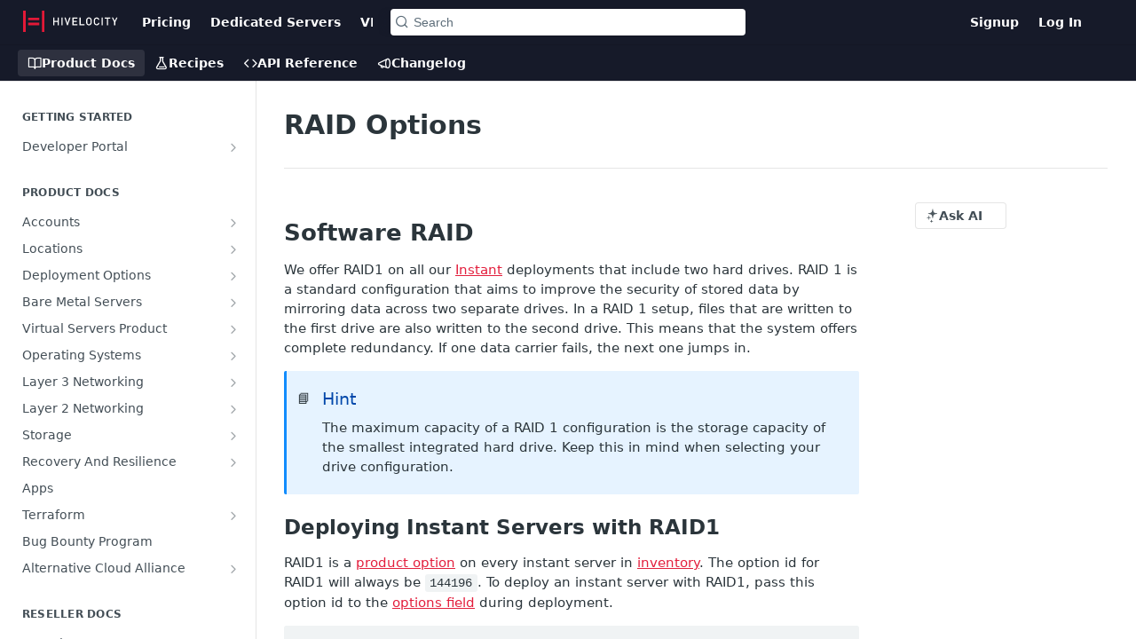

--- FILE ---
content_type: text/html; charset=utf-8
request_url: https://developers.hivelocity.net/docs/custom-partions-and-raid
body_size: 31833
content:
<!DOCTYPE html><html lang="en" style="" data-color-mode="system" class=" useReactApp  "><head><meta charset="utf-8"><meta name="readme-deploy" content="5.581.3"><meta name="readme-subdomain" content="hivelocity"><meta name="readme-repo" content="hivelocity-5411e94fe9e1"><meta name="readme-version" content="2.0.0"><title>RAID Options</title><meta name="description" content="We offer RAID1 on all our instant deployments that include two hard drives. RAID 1 is a standard configuration that aims to improve the security of stored data by mirroring data across two separate drives.  We also offer other hardware RAID configurations as outlined on this page." data-rh="true"><meta property="og:title" content="Hivelocity RAID Options" data-rh="true"><meta property="og:description" content="We offer RAID1 on all our instant deployments that include two hard drives. RAID 1 is a standard configuration that aims to improve the security of stored data by mirroring data across two separate drives.  We also offer other hardware RAID configurations as outlined on this page." data-rh="true"><meta property="og:site_name" content="Hivelocity Developer Portal"><meta name="twitter:title" content="Hivelocity RAID Options" data-rh="true"><meta name="twitter:description" content="We offer RAID1 on all our instant deployments that include two hard drives. RAID 1 is a standard configuration that aims to improve the security of stored data by mirroring data across two separate drives.  We also offer other hardware RAID configurations as outlined on this page." data-rh="true"><meta name="twitter:card" content="summary_large_image"><meta name="viewport" content="width=device-width, initial-scale=1.0"><meta property="og:image" content="https://files.readme.io/d4cf658-2a964f4-logo-invert.jpg" data-rh="true"><meta name="twitter:image" content="https://files.readme.io/d4cf658-2a964f4-logo-invert.jpg"><meta property="og:image:width" content="1200"><meta property="og:image:height" content="630"><link id="favicon" rel="shortcut icon" href="https://files.readme.io/7ca4817-small-logocropped.png" type="image/png"><link rel="canonical" href="https://developers.hivelocity.net/docs/custom-partions-and-raid"><script src="https://cdn.readme.io/public/js/unauthorized-redirect.js?1769182809923"></script><script src="https://cdn.readme.io/public/js/cash-dom.min.js?1769182809923"></script><link data-chunk="Footer" rel="preload" as="style" href="https://cdn.readme.io/public/hub/web/Footer.7ca87f1efe735da787ba.css">
<link data-chunk="RMDX" rel="preload" as="style" href="https://cdn.readme.io/public/hub/web/RMDX.9331f322bb5b573f9d25.css">
<link data-chunk="RMDX" rel="preload" as="style" href="https://cdn.readme.io/public/hub/web/8788.1397980a7fd76b5388fe.css">
<link data-chunk="Doc" rel="preload" as="style" href="https://cdn.readme.io/public/hub/web/Doc.87ba7d54299cd8c90ac1.css">
<link data-chunk="Doc" rel="preload" as="style" href="https://cdn.readme.io/public/hub/web/7852.75fa0f4f134dfeaf54ef.css">
<link data-chunk="SuperHubSearch" rel="preload" as="style" href="https://cdn.readme.io/public/hub/web/SuperHubSearch.0a07c236f7325e708425.css">
<link data-chunk="Header" rel="preload" as="style" href="https://cdn.readme.io/public/hub/web/Header.82413ef8974544a1864f.css">
<link data-chunk="Containers-EndUserContainer" rel="preload" as="style" href="https://cdn.readme.io/public/hub/web/Containers-EndUserContainer.c474218e3da23db49451.css">
<link data-chunk="main" rel="preload" as="style" href="https://cdn.readme.io/public/hub/web/main.73ee9ca53e6eaa83598c.css">
<link data-chunk="main" rel="preload" as="style" href="https://cdn.readme.io/public/hub/web/ui-styles.e5188c7f7f9c69667adf.css">
<link data-chunk="main" rel="preload" as="script" href="https://cdn.readme.io/public/hub/web/main.07547cfa8fdfd7a4c809.js">
<link data-chunk="routes-SuperHub" rel="preload" as="script" href="https://cdn.readme.io/public/hub/web/routes-SuperHub.129d5f78dbfede432b83.js">
<link data-chunk="Containers-EndUserContainer" rel="preload" as="script" href="https://cdn.readme.io/public/hub/web/Containers-EndUserContainer.bd8e87167ddad537bf76.js">
<link data-chunk="Header" rel="preload" as="script" href="https://cdn.readme.io/public/hub/web/Header.7a8fa95dde67fa315250.js">
<link data-chunk="SuperHubSearch" rel="preload" as="script" href="https://cdn.readme.io/public/hub/web/3766.649eaa2b700c2449e689.js">
<link data-chunk="SuperHubSearch" rel="preload" as="script" href="https://cdn.readme.io/public/hub/web/6123.a2ef3290db790599acca.js">
<link data-chunk="SuperHubSearch" rel="preload" as="script" href="https://cdn.readme.io/public/hub/web/6146.f99bcbc8d654cc36d7c8.js">
<link data-chunk="SuperHubSearch" rel="preload" as="script" href="https://cdn.readme.io/public/hub/web/8836.dbe2a8b6a6809625282d.js">
<link data-chunk="SuperHubSearch" rel="preload" as="script" href="https://cdn.readme.io/public/hub/web/SuperHubSearch.096cfc3639d6f9c74ec8.js">
<link data-chunk="Doc" rel="preload" as="script" href="https://cdn.readme.io/public/hub/web/3781.e78b96a01630dde138be.js">
<link data-chunk="Doc" rel="preload" as="script" href="https://cdn.readme.io/public/hub/web/6563.536d53a51a39205d3d9b.js">
<link data-chunk="Doc" rel="preload" as="script" href="https://cdn.readme.io/public/hub/web/6652.3900ee39f7cfe0a89511.js">
<link data-chunk="Doc" rel="preload" as="script" href="https://cdn.readme.io/public/hub/web/7355.2840d591ca8a6e187e18.js">
<link data-chunk="Doc" rel="preload" as="script" href="https://cdn.readme.io/public/hub/web/6349.44570076226a17ca868b.js">
<link data-chunk="Doc" rel="preload" as="script" href="https://cdn.readme.io/public/hub/web/8075.096554dabcf518cc0b30.js">
<link data-chunk="Doc" rel="preload" as="script" href="https://cdn.readme.io/public/hub/web/7852.41fff7af742825809f36.js">
<link data-chunk="Doc" rel="preload" as="script" href="https://cdn.readme.io/public/hub/web/9711.f939ebf4c2a2bed07a89.js">
<link data-chunk="Doc" rel="preload" as="script" href="https://cdn.readme.io/public/hub/web/9819.244523233bd16e9c40f7.js">
<link data-chunk="Doc" rel="preload" as="script" href="https://cdn.readme.io/public/hub/web/8706.d81a68563bdb5505022e.js">
<link data-chunk="Doc" rel="preload" as="script" href="https://cdn.readme.io/public/hub/web/Doc.1169259f9b7b127ceedd.js">
<link data-chunk="ConnectMetadata" rel="preload" as="script" href="https://cdn.readme.io/public/hub/web/ConnectMetadata.d3beced9628aca1e6cb7.js">
<link data-chunk="RMDX" rel="preload" as="script" href="https://cdn.readme.io/public/hub/web/8424.7ca51ba764db137ea058.js">
<link data-chunk="RMDX" rel="preload" as="script" href="https://cdn.readme.io/public/hub/web/9947.08b2610863d170f1b6c7.js">
<link data-chunk="RMDX" rel="preload" as="script" href="https://cdn.readme.io/public/hub/web/5496.17afb85a446e8476cbf9.js">
<link data-chunk="RMDX" rel="preload" as="script" href="https://cdn.readme.io/public/hub/web/8788.7d9cdb0b268fb7e3025a.js">
<link data-chunk="RMDX" rel="preload" as="script" href="https://cdn.readme.io/public/hub/web/1165.002e4541f2ba3ba0fbf2.js">
<link data-chunk="RMDX" rel="preload" as="script" href="https://cdn.readme.io/public/hub/web/RMDX.bfc34a9da549bd5e1236.js">
<link data-chunk="Footer" rel="preload" as="script" href="https://cdn.readme.io/public/hub/web/Footer.9f1a3307d1d61765d9bb.js">
<link data-chunk="main" rel="stylesheet" href="https://cdn.readme.io/public/hub/web/ui-styles.e5188c7f7f9c69667adf.css">
<link data-chunk="main" rel="stylesheet" href="https://cdn.readme.io/public/hub/web/main.73ee9ca53e6eaa83598c.css">
<link data-chunk="Containers-EndUserContainer" rel="stylesheet" href="https://cdn.readme.io/public/hub/web/Containers-EndUserContainer.c474218e3da23db49451.css">
<link data-chunk="Header" rel="stylesheet" href="https://cdn.readme.io/public/hub/web/Header.82413ef8974544a1864f.css">
<link data-chunk="SuperHubSearch" rel="stylesheet" href="https://cdn.readme.io/public/hub/web/SuperHubSearch.0a07c236f7325e708425.css">
<link data-chunk="Doc" rel="stylesheet" href="https://cdn.readme.io/public/hub/web/7852.75fa0f4f134dfeaf54ef.css">
<link data-chunk="Doc" rel="stylesheet" href="https://cdn.readme.io/public/hub/web/Doc.87ba7d54299cd8c90ac1.css">
<link data-chunk="RMDX" rel="stylesheet" href="https://cdn.readme.io/public/hub/web/8788.1397980a7fd76b5388fe.css">
<link data-chunk="RMDX" rel="stylesheet" href="https://cdn.readme.io/public/hub/web/RMDX.9331f322bb5b573f9d25.css">
<link data-chunk="Footer" rel="stylesheet" href="https://cdn.readme.io/public/hub/web/Footer.7ca87f1efe735da787ba.css"><!-- CUSTOM CSS--><style title="rm-custom-css">:root{--project-color-primary:#161a29;--project-color-inverse:#fff;--recipe-button-color:#e31f3d;--recipe-button-color-hover:#8b1124;--recipe-button-color-active:#5d0c18;--recipe-button-color-focus:rgba(227, 31, 61, 0.25);--recipe-button-color-disabled:#fad4da}[id=enterprise] .ReadMeUI[is=AlgoliaSearch]{--project-color-primary:#161a29;--project-color-inverse:#fff}a{color:var(--color-link-primary,#e31f3d)}a:hover{color:var(--color-link-primary-darken-5,#8b1124)}a.text-muted:hover{color:var(--color-link-primary,#e31f3d)}.btn.btn-primary{background-color:#e31f3d}.btn.btn-primary:hover{background-color:#8b1124}.theme-line #hub-landing-top h2{color:#e31f3d}#hub-landing-top .btn:hover{color:#e31f3d}.theme-line #hub-landing-top .btn:hover{color:#fff}.theme-solid header#hub-header #header-top{background-color:#161a29}.theme-solid.header-gradient header#hub-header #header-top{background:linear-gradient(to bottom,#161a29,#000)}.theme-solid.header-custom header#hub-header #header-top{background-image:url(undefined)}.theme-line header#hub-header #header-top{border-bottom-color:#161a29}.theme-line header#hub-header #header-top .btn{background-color:#161a29}header#hub-header #header-top #header-logo{width:0;height:0;margin-top:20px;background-image:url(https://files.readme.io/2a964f4-logo-invert.svg)}#hub-subheader-parent #hub-subheader .hub-subheader-breadcrumbs .dropdown-menu a:hover{background-color:#161a29}#subheader-links a.active{color:#161a29!important;box-shadow:inset 0 -2px 0 #161a29}#subheader-links a:hover{color:#161a29!important;box-shadow:inset 0 -2px 0 #161a29;opacity:.7}.discussion .submit-vote.submit-vote-parent.voted a.submit-vote-button{background-color:#e31f3d}section#hub-discuss .discussion a .discuss-body h4{color:#e31f3d}section#hub-discuss .discussion a:hover .discuss-body h4{color:#8b1124}#hub-subheader-parent #hub-subheader.sticky-header.sticky{border-bottom-color:#e31f3d}#hub-subheader-parent #hub-subheader.sticky-header.sticky .search-box{border-bottom-color:#e31f3d}#hub-search-results h3 em{color:#e31f3d}.main_background,.tag-item{background:#e31f3d!important}.main_background:hover{background:#8b1124!important}.main_color{color:#161a29!important}.border_bottom_main_color{border-bottom:2px solid #161a29}.main_color_hover:hover{color:#161a29!important}section#hub-discuss h1{color:#e31f3d}#hub-reference .hub-api .api-definition .api-try-it-out.active{border-color:#e31f3d;background-color:#e31f3d}#hub-reference .hub-api .api-definition .api-try-it-out.active:hover{background-color:#8b1124;border-color:#8b1124}#hub-reference .hub-api .api-definition .api-try-it-out:hover{border-color:#e31f3d;color:#e31f3d}#hub-reference .hub-reference .logs .logs-empty .logs-login-button,#hub-reference .hub-reference .logs .logs-login .logs-login-button{background-color:var(--project-color-primary,#e31f3d);border-color:var(--project-color-primary,#e31f3d)}#hub-reference .hub-reference .logs .logs-empty .logs-login-button:hover,#hub-reference .hub-reference .logs .logs-login .logs-login-button:hover{background-color:#8b1124;border-color:#8b1124}#hub-reference .hub-reference .logs .logs-empty>svg>path,#hub-reference .hub-reference .logs .logs-login>svg>path{fill:#e31f3d;fill:var(--project-color-primary,#e31f3d)}#hub-reference .hub-reference .logs:last-child .logs-empty,#hub-reference .hub-reference .logs:last-child .logs-login{margin-bottom:35px}#hub-reference .hub-reference .hub-reference-section .hub-reference-left header .hub-reference-edit:hover{color:#e31f3d}.main-color-accent{border-bottom:3px solid #161a29;padding-bottom:8px}</style><meta name="loadedProject" content="hivelocity"><script>var storedColorMode = `system` === 'system' ? window.localStorage.getItem('color-scheme') : `system`
document.querySelector('[data-color-mode]').setAttribute('data-color-mode', storedColorMode)</script><script id="config" type="application/json" data-json="{&quot;algoliaIndex&quot;:&quot;readme_search_v2&quot;,&quot;amplitude&quot;:{&quot;apiKey&quot;:&quot;dc8065a65ef83d6ad23e37aaf014fc84&quot;,&quot;enabled&quot;:true},&quot;asset_url&quot;:&quot;https://cdn.readme.io&quot;,&quot;dashDomain&quot;:&quot;dash.readme.com&quot;,&quot;domain&quot;:&quot;readme.io&quot;,&quot;domainFull&quot;:&quot;https://dash.readme.com&quot;,&quot;encryptedLocalStorageKey&quot;:&quot;ekfls-2025-03-27&quot;,&quot;fullstory&quot;:{&quot;enabled&quot;:true,&quot;orgId&quot;:&quot;FSV9A&quot;},&quot;git&quot;:{&quot;sync&quot;:{&quot;bitbucket&quot;:{&quot;installationLink&quot;:&quot;https://developer.atlassian.com/console/install/310151e6-ca1a-4a44-9af6-1b523fea0561?signature=AYABeMn9vqFkrg%2F1DrJAQxSyVf4AAAADAAdhd3Mta21zAEthcm46YXdzOmttczp1cy13ZXN0LTI6NzA5NTg3ODM1MjQzOmtleS83MDVlZDY3MC1mNTdjLTQxYjUtOWY5Yi1lM2YyZGNjMTQ2ZTcAuAECAQB4IOp8r3eKNYw8z2v%2FEq3%2FfvrZguoGsXpNSaDveR%2FF%2Fo0BHUxIjSWx71zNK2RycuMYSgAAAH4wfAYJKoZIhvcNAQcGoG8wbQIBADBoBgkqhkiG9w0BBwEwHgYJYIZIAWUDBAEuMBEEDOJgARbqndU9YM%2FRdQIBEIA7unpCah%2BIu53NA72LkkCDhNHOv%2BgRD7agXAO3jXqw0%2FAcBOB0%2F5LmpzB5f6B1HpkmsAN2i2SbsFL30nkAB2F3cy1rbXMAS2Fybjphd3M6a21zOmV1LXdlc3QtMTo3MDk1ODc4MzUyNDM6a2V5LzQ2MzBjZTZiLTAwYzMtNGRlMi04NzdiLTYyN2UyMDYwZTVjYwC4AQICAHijmwVTMt6Oj3F%2B0%2B0cVrojrS8yZ9ktpdfDxqPMSIkvHAGT%[base64]%2BMHwGCSqGSIb3DQEHBqBvMG0CAQAwaAYJKoZIhvcNAQcBMB4GCWCGSAFlAwQBLjARBAzzWhThsIgJwrr%2FY2ECARCAOxoaW9pob21lweyAfrIm6Fw7gd8D%2B%2F8LHk4rl3jjULDM35%2FVPuqBrqKunYZSVCCGNGB3RqpQJr%2FasASiAgAAAAAMAAAQAAAAAAAAAAAAAAAAAEokowLKsF1tMABEq%2BKNyJP%2F%2F%2F%2F%2FAAAAAQAAAAAAAAAAAAAAAQAAADJLzRcp6MkqKR43PUjOiRxxbxXYhLc6vFXEutK3%2BQ71yuPq4dC8pAHruOVQpvVcUSe8dptV8c7wR8BTJjv%2F%2FNe8r0g%3D&amp;product=bitbucket&quot;}}},&quot;metrics&quot;:{&quot;billingCronEnabled&quot;:&quot;true&quot;,&quot;dashUrl&quot;:&quot;https://m.readme.io&quot;,&quot;defaultUrl&quot;:&quot;https://m.readme.io&quot;,&quot;exportMaxRetries&quot;:12,&quot;wsUrl&quot;:&quot;wss://m.readme.io&quot;},&quot;micro&quot;:{&quot;baseUrl&quot;:&quot;https://micro-beta.readme.com&quot;},&quot;proxyUrl&quot;:&quot;https://try.readme.io&quot;,&quot;readmeRecaptchaSiteKey&quot;:&quot;6LesVBYpAAAAAESOCHOyo2kF9SZXPVb54Nwf3i2x&quot;,&quot;releaseVersion&quot;:&quot;5.581.3&quot;,&quot;reservedWords&quot;:{&quot;tools&quot;:[&quot;execute-request&quot;,&quot;get-code-snippet&quot;,&quot;get-endpoint&quot;,&quot;get-request-body&quot;,&quot;get-response-schema&quot;,&quot;get-server-variables&quot;,&quot;list-endpoints&quot;,&quot;list-security-schemes&quot;,&quot;list-specs&quot;,&quot;search-specs&quot;,&quot;search&quot;,&quot;fetch&quot;]},&quot;sentry&quot;:{&quot;dsn&quot;:&quot;https://3bbe57a973254129bcb93e47dc0cc46f@o343074.ingest.sentry.io/2052166&quot;,&quot;enabled&quot;:true},&quot;shMigration&quot;:{&quot;promoVideo&quot;:&quot;&quot;,&quot;forceWaitlist&quot;:false,&quot;migrationPreview&quot;:false},&quot;sslBaseDomain&quot;:&quot;readmessl.com&quot;,&quot;sslGenerationService&quot;:&quot;ssl.readmessl.com&quot;,&quot;stripePk&quot;:&quot;pk_live_5103PML2qXbDukVh7GDAkQoR4NSuLqy8idd5xtdm9407XdPR6o3bo663C1ruEGhXJjpnb2YCpj8EU1UvQYanuCjtr00t1DRCf2a&quot;,&quot;superHub&quot;:{&quot;newProjectsEnabled&quot;:true},&quot;wootric&quot;:{&quot;accountToken&quot;:&quot;NPS-122b75a4&quot;,&quot;enabled&quot;:true}}"></script></head><body class="body-none theme-solid header-solid header-bg-size-auto header-bg-pos-tl header-overlay-triangles reference-layout-row lumosity-dark "><div id="ssr-top"></div><div id="ssr-main"><div class="App ThemeContext ThemeContext_dark ThemeContext_modern" style="--color-primary:#161a29;--color-primary-inverse:#fff;--color-primary-alt:#000000;--color-primary-darken-10:#040508;--color-primary-darken-20:#000000;--color-primary-alpha-25:rgba(22, 26, 41, 0.25);--color-link-primary:#e31f3d;--color-link-primary-darken-5:#cf1a36;--color-link-primary-darken-10:#b81730;--color-link-primary-darken-20:#8b1124;--color-link-primary-alpha-50:rgba(227, 31, 61, 0.5);--color-link-primary-alpha-25:rgba(227, 31, 61, 0.25);--color-link-background:rgba(227, 31, 61, 0.09);--color-link-text:#fff;--color-login-link:#018ef5;--color-login-link-text:#fff;--color-login-link-darken-10:#0171c2;--color-login-link-primary-alpha-50:rgba(1, 142, 245, 0.5)"><div class="SuperHub2RNxzk6HzHiJ"><div class="ContentWithOwlbotx4PaFDoA1KMz"><div class="ContentWithOwlbot-content2X1XexaN8Lf2"><header class="Header3zzata9F_ZPQ rm-Header_modern Header_collapsible3n0YXfOvb_Al rm-Header"><div class="rm-Header-top Header-topuTMpygDG4e1V Header-top_modern"><div class="rm-Container rm-Container_flex"><div style="outline:none" tabindex="-1"><a href="#content" target="_self" class="Button Button_md rm-JumpTo Header-jumpTo3IWKQXmhSI5D Button_primary">Jump to Content</a></div><div class="rm-Header-left Header-leftADQdGVqx1wqU Header-left_expand3vTvdg25OQQO"><a class="rm-Logo Header-logo1Xy41PtkzbdG" href="https://www.hivelocity.net" target="_self"><img alt="Hivelocity Developer Portal" class="rm-Logo-img Header-logo-img3YvV4lcGKkeb" src="https://files.readme.io/2a964f4-logo-invert.svg"/></a><a class="Button Button_md rm-Header-link rm-Header-top-link Button_slate_text Header-link2tXYTgXq85zW" href="https://www.hivelocity.net/pricing" target="_self" to="https://www.hivelocity.net/pricing">Pricing</a><a class="Button Button_md rm-Header-link rm-Header-top-link Button_slate_text Header-link2tXYTgXq85zW" href="https://www.hivelocity.net/pricing?computeType=dedicated" target="_self" to="https://www.hivelocity.net/pricing?computeType=dedicated">Dedicated Servers</a><a class="Button Button_md rm-Header-link rm-Header-top-link Button_slate_text Header-link2tXYTgXq85zW" href="https://www.hivelocity.net/pricing?computeType=vps" target="_self" to="https://www.hivelocity.net/pricing?computeType=vps">VPS</a></div><div class="rm-Header-left Header-leftADQdGVqx1wqU Header-left_mobile1RG-X93lx6PF"><div><button aria-label="Toggle navigation menu" class="icon-menu menu3d6DYNDa3tk5" type="button"></button><div class=""><div class="Flyout95xhYIIoTKtc undefined rm-Flyout" data-testid="flyout"><div class="MobileFlyout1hHJpUd-nYkd"><a aria-current="page" class="rm-MobileFlyout-item NavItem-item1gDDTqaXGhm1 NavItem-item_mobile1qG3gd-Mkck-  active" href="/docs" target="_self"><i class="icon-guides NavItem-badge1qOxpfTiALoz rm-Header-bottom-link-icon"></i><span class="NavItem-textSlZuuL489uiw">Product Docs</span></a><a class="rm-MobileFlyout-item NavItem-item1gDDTqaXGhm1 NavItem-item_mobile1qG3gd-Mkck- " href="/recipes" target="_self"><i class="icon-recipes NavItem-badge1qOxpfTiALoz rm-Header-bottom-link-icon"></i><span class="NavItem-textSlZuuL489uiw">Recipes</span></a><a class="rm-MobileFlyout-item NavItem-item1gDDTqaXGhm1 NavItem-item_mobile1qG3gd-Mkck- " href="/reference" target="_self"><i class="icon-references NavItem-badge1qOxpfTiALoz rm-Header-bottom-link-icon"></i><span class="NavItem-textSlZuuL489uiw">API Reference</span></a><a class="rm-MobileFlyout-item NavItem-item1gDDTqaXGhm1 NavItem-item_mobile1qG3gd-Mkck- " href="/changelog" target="_self"><i class="icon-changelog NavItem-badge1qOxpfTiALoz rm-Header-bottom-link-icon"></i><span class="NavItem-textSlZuuL489uiw">Changelog</span></a><hr class="MobileFlyout-divider10xf7R2X1MeW"/><a class="rm-MobileFlyout-item NavItem-item1gDDTqaXGhm1 NavItem-item_mobile1qG3gd-Mkck- NavItem_dropdown-muted1xJVuczwGc74" href="https://www.hivelocity.net/pricing" rel="noopener" target="_blank" to="https://www.hivelocity.net/pricing">Pricing</a><a class="rm-MobileFlyout-item NavItem-item1gDDTqaXGhm1 NavItem-item_mobile1qG3gd-Mkck- NavItem_dropdown-muted1xJVuczwGc74" href="https://www.hivelocity.net/pricing?computeType=dedicated" rel="noopener" target="_blank" to="https://www.hivelocity.net/pricing?computeType=dedicated">Dedicated Servers</a><a class="rm-MobileFlyout-item NavItem-item1gDDTqaXGhm1 NavItem-item_mobile1qG3gd-Mkck- NavItem_dropdown-muted1xJVuczwGc74" href="https://www.hivelocity.net/pricing?computeType=vps" rel="noopener" target="_blank" to="https://www.hivelocity.net/pricing?computeType=vps">VPS</a><a class="rm-MobileFlyout-item NavItem-item1gDDTqaXGhm1 NavItem-item_mobile1qG3gd-Mkck- NavItem_dropdown-muted1xJVuczwGc74" href="https://my.hivelocity.net/sign-up" rel="noopener" target="_blank" to="https://my.hivelocity.net/sign-up">Signup</a><a class="rm-MobileFlyout-item NavItem-item1gDDTqaXGhm1 NavItem-item_mobile1qG3gd-Mkck- NavItem_dropdown-muted1xJVuczwGc74" href="/login?redirect_uri=/docs/custom-partions-and-raid" target="_self" to="/login?redirect_uri=/docs/custom-partions-and-raid">Log In</a><a class="MobileFlyout-logo3Lq1eTlk1K76 Header-logo1Xy41PtkzbdG rm-Logo" href="https://www.hivelocity.net" target="_self"><img alt="Hivelocity Developer Portal" class="Header-logo-img3YvV4lcGKkeb rm-Logo-img" src="https://files.readme.io/2a964f4-logo-invert.svg"/></a></div></div></div></div><div class="Header-left-nav2xWPWMNHOGf_"><i aria-hidden="true" class="icon-guides Header-left-nav-icon10glJKFwewOv"></i>Product Docs</div></div><div class="rm-Header-center Header-center1qzK4IhEY8gD"><div class="rm-Header-search Header-searchtb6Foi0-D9Vx Header-search_modern rm-Header-search_feather Header-search_featherYsmQBn55F3d9 Header-search_primaryPDVaowmLgNWe"><button aria-label="Search k" class="rm-SearchToggle rm-SearchToggle_primary" data-symbol=""><div class="rm-SearchToggle-icon icon-search1"></div><div class="Header-search-placeholder3Vx4OmMPcjAi rm-SearchToggle-placeholder">Search</div><kbd class="KbdShortcut3gsETbU1kkU0 rm-SearchToggle-shortcut"></kbd></button></div></div><div class="rm-Header-right Header-right21PC2XTT6aMg Header-right_expand22uxPrkK8fvx"><span class="Header-right_desktop14ja01RUQ7HE"><a class="Button Button_md rm-Header-link rm-Header-top-link Button_slate_text Header-link2tXYTgXq85zW" href="https://my.hivelocity.net/sign-up" target="_self" to="https://my.hivelocity.net/sign-up">Signup</a><a href="/login?redirect_uri=/docs/custom-partions-and-raid" target="_self" class="Button Button_md Header-link2tXYTgXq85zW NavItem2xSfFaVqfRjy NavItem_mdrYO3ChA2kYvP rm-Header-top-link rm-Header-top-link_login Button_primary_ghost Button_primary">Log In</a></span><div class="Header-searchtb6Foi0-D9Vx"><button aria-label="Search ⌘k" class="rm-SearchToggle" data-symbol="⌘"><div class="rm-SearchToggle-icon icon-search1"></div></button></div><div class="ThemeToggle-wrapper1ZcciJoF3Lq3 Dropdown Dropdown_closed" data-testid="dropdown-container"><button aria-label="Toggle color scheme" id="ThemeToggle-button-static-id-placeholder" aria-haspopup="dialog" class="Button Button_sm rm-ThemeToggle ThemeToggle2xLp9tbEJ0XB Dropdown-toggle Button_primary_ghost Button_primary" type="button"><svg aria-labelledby="ThemeToggle-button-static-id-placeholder" class="Icon ThemeToggle-Icon22I6nqvxacln ThemeToggle-Icon_active2ocLaPY47U28" role="img" viewBox="0 0 24 24"><path class="ThemeToggle-Icon-raysbSO3FKsq2hn" d="M12 2v2"></path><path d="M14.837 16.385a6 6 0 1 1-7.223-7.222c.624-.147.97.66.715 1.248a4 4 0 0 0 5.26 5.259c.589-.255 1.396.09 1.248.715"></path><path d="M16 12a4 4 0 0 0-4-4"></path><path class="ThemeToggle-Icon-raysbSO3FKsq2hn" d="m19 5-1.256 1.256"></path><path class="ThemeToggle-Icon-raysbSO3FKsq2hn" d="M20 12h2"></path></svg><svg aria-labelledby="ThemeToggle-button-static-id-placeholder" class="Icon ThemeToggle-Icon22I6nqvxacln ThemeToggle-Icon_dark3c1eP_qTU7uF" role="img" viewBox="0 0 24 24"><path d="M19 14.79C18.8427 16.4922 18.2039 18.1144 17.1582 19.4668C16.1126 20.8192 14.7035 21.8458 13.0957 22.4265C11.4879 23.0073 9.74798 23.1181 8.0795 22.7461C6.41102 22.3741 4.88299 21.5345 3.67423 20.3258C2.46546 19.117 1.62594 17.589 1.25391 15.9205C0.881876 14.252 0.992717 12.5121 1.57346 10.9043C2.1542 9.29651 3.18083 7.88737 4.53321 6.84175C5.8856 5.79614 7.5078 5.15731 9.21 5C8.21341 6.34827 7.73385 8.00945 7.85853 9.68141C7.98322 11.3534 8.70386 12.9251 9.8894 14.1106C11.0749 15.2961 12.6466 16.0168 14.3186 16.1415C15.9906 16.2662 17.6517 15.7866 19 14.79Z"></path><path class="ThemeToggle-Icon-star2kOSzvXrVCbT" d="M18.3707 1C18.3707 3.22825 16.2282 5.37069 14 5.37069C16.2282 5.37069 18.3707 7.51313 18.3707 9.74138C18.3707 7.51313 20.5132 5.37069 22.7414 5.37069C20.5132 5.37069 18.3707 3.22825 18.3707 1Z"></path></svg><svg aria-labelledby="ThemeToggle-button-static-id-placeholder" class="Icon ThemeToggle-Icon22I6nqvxacln" role="img" viewBox="0 0 24 24"><path class="ThemeToggle-Icon-raysbSO3FKsq2hn" d="M12 1V3"></path><path class="ThemeToggle-Icon-raysbSO3FKsq2hn" d="M18.36 5.64L19.78 4.22"></path><path class="ThemeToggle-Icon-raysbSO3FKsq2hn" d="M21 12H23"></path><path class="ThemeToggle-Icon-raysbSO3FKsq2hn" d="M18.36 18.36L19.78 19.78"></path><path class="ThemeToggle-Icon-raysbSO3FKsq2hn" d="M12 21V23"></path><path class="ThemeToggle-Icon-raysbSO3FKsq2hn" d="M4.22 19.78L5.64 18.36"></path><path class="ThemeToggle-Icon-raysbSO3FKsq2hn" d="M1 12H3"></path><path class="ThemeToggle-Icon-raysbSO3FKsq2hn" d="M4.22 4.22L5.64 5.64"></path><path d="M12 17C14.7614 17 17 14.7614 17 12C17 9.23858 14.7614 7 12 7C9.23858 7 7 9.23858 7 12C7 14.7614 9.23858 17 12 17Z"></path></svg></button></div></div></div></div><div class="Header-bottom2eLKOFXMEmh5 Header-bottom_modern rm-Header-bottom"><div class="rm-Container rm-Container_flex"><nav aria-label="Primary navigation" class="Header-leftADQdGVqx1wqU Header-subnavnVH8URdkgvEl" role="navigation"><a aria-current="page" class="Button Button_md rm-Header-link rm-Header-bottom-link Button_slate_text Header-bottom-link_mobile  active" href="/docs" target="_self"><i class="icon-guides rm-Header-bottom-link-icon"></i><span>Product Docs</span></a><a class="Button Button_md rm-Header-link rm-Header-bottom-link Button_slate_text Header-bottom-link_mobile " href="/recipes" target="_self"><i class="icon-recipes rm-Header-bottom-link-icon"></i><span>Recipes</span></a><a class="Button Button_md rm-Header-link rm-Header-bottom-link Button_slate_text Header-bottom-link_mobile " href="/reference" target="_self"><i class="icon-references rm-Header-bottom-link-icon"></i><span>API Reference</span></a><a class="Button Button_md rm-Header-link rm-Header-bottom-link Button_slate_text Header-bottom-link_mobile " href="/changelog" target="_self"><i class="icon-changelog rm-Header-bottom-link-icon"></i><span>Changelog</span></a><div class="Header-subnav-tabyNLkcOA6xAra" style="transform:translateX(0px);width:0"></div></nav><button align="center" justify="between" style="--flex-gap:var(--xs)" class="Button Button_sm Flex Flex_row MobileSubnav1DsTfasXloM2 Button_contrast Button_contrast_outline" type="button"><span class="Button-label">RAID Options</span><span class="IconWrapper Icon-wrapper2z2wVIeGsiUy"><span class="Icon3_D2ysxFZ_ll Icon-empty6PuNZVw0joPv" style="--icon-color:inherit;--icon-size:inherit;--icon-stroke-width:2px"></span></span></button></div></div><div class="hub-search-results--reactApp " id="hub-search-results"><div class="hub-container"><div class="modal-backdrop rm-SearchModal" role="button" tabindex="0"><div aria-label="Search Dialog" class="SuperHubSearchI_obvfvvQi4g" id="AppSearch" role="tabpanel" tabindex="0"><div data-focus-guard="true" tabindex="-1" style="width:1px;height:0px;padding:0;overflow:hidden;position:fixed;top:1px;left:1px"></div><div data-focus-lock-disabled="disabled" class="SuperHubSearch-container2BhYey2XE-Ij"><div class="SuperHubSearch-col1km8vLFgOaYj"><div class="SearchBoxnZBxftziZGcz"><input aria-label="Search" autoCapitalize="off" autoComplete="off" autoCorrect="off" spellcheck="false" tabindex="0" aria-required="false" class="Input Input_md SearchBox-inputR4jffU8l10iF" type="search" value=""/></div><div class="SearchTabs3rNhUK3HjrRJ"><div class="Tabs Tabs-list" role="tablist"><div aria-label="All" aria-selected="true" class="SearchTabs-tab1TrpmhQv840T Tabs-listItem Tabs-listItem_active" role="tab" tabindex="1"><span class="SearchTabs-tab1TrpmhQv840T"><span class="IconWrapper Icon-wrapper2z2wVIeGsiUy"><span class="Icon3_D2ysxFZ_ll Icon-empty6PuNZVw0joPv icon" style="--icon-color:inherit;--icon-size:inherit;--icon-stroke-width:2px"></span></span>All</span></div><div aria-label="Pages" aria-selected="false" class="SearchTabs-tab1TrpmhQv840T Tabs-listItem" role="tab" tabindex="1"><span class="SearchTabs-tab1TrpmhQv840T"><span class="IconWrapper Icon-wrapper2z2wVIeGsiUy"><span class="Icon3_D2ysxFZ_ll Icon-empty6PuNZVw0joPv icon" style="--icon-color:inherit;--icon-size:inherit;--icon-stroke-width:2px"></span></span>Pages</span></div></div></div><div class="rm-SearchModal-empty SearchResults35_kFOb1zvxX SearchResults_emptyiWzyXErtNcQJ"><span class="IconWrapper Icon-wrapper2z2wVIeGsiUy"><span class="Icon3_D2ysxFZ_ll Icon-empty6PuNZVw0joPv rm-SearchModal-empty-icon icon icon-search" style="--icon-color:inherit;--icon-size:var(--icon-md);--icon-stroke-width:2px"></span></span><h6 class="Title Title6 rm-SearchModal-empty-text">Start typing to search…</h6></div></div></div><div data-focus-guard="true" tabindex="-1" style="width:1px;height:0px;padding:0;overflow:hidden;position:fixed;top:1px;left:1px"></div></div></div></div></div></header><main class="SuperHubDoc3Z-1XSVTg-Q1 rm-Guides" id="content"><div class="SuperHubDoc-container2RY1FPE4Ewze rm-Container rm-Container_flex"><nav aria-label="Secondary navigation" class="rm-Sidebar hub-sidebar reference-redesign Nav3C5f8FcjkaHj rm-Sidebar_guides" id="hub-sidebar" role="navigation"><div class="Sidebar1t2G1ZJq-vU1 rm-Sidebar hub-sidebar-content"><section class="Sidebar-listWrapper6Q9_yUrG906C rm-Sidebar-section"><h2 class="Sidebar-headingTRQyOa2pk0gh rm-Sidebar-heading">Getting Started</h2><ul class="Sidebar-list_sidebarLayout3RaX72iQNOEI Sidebar-list3cZWQLaBf9k8 rm-Sidebar-list"><li class="Sidebar-item23D-2Kd61_k3"><a class="Sidebar-link2Dsha-r-GKh2 Sidebar-link_parent text-wrap rm-Sidebar-link" target="_self" href="/docs/getting-started"><span class="Sidebar-link-textLuTE1ySm4Kqn"><span class="Sidebar-link-text_label1gCT_uPnx7Gu">Developer Portal</span></span><button aria-expanded="false" aria-label="Show subpages for Developer Portal" class="Sidebar-link-buttonWrapper3hnFHNku8_BJ" type="button"><i aria-hidden="true" class="Sidebar-link-iconnjiqEiZlPn0W Sidebar-link-expandIcon2yVH6SarI6NW icon-chevron-rightward"></i></button></a><ul class="subpages Sidebar-list3cZWQLaBf9k8 rm-Sidebar-list"><li class="Sidebar-item23D-2Kd61_k3"><a class="Sidebar-link2Dsha-r-GKh2 childless subpage text-wrap rm-Sidebar-link" target="_self" href="/docs/deploy-a-server-via-api"><span class="Sidebar-link-textLuTE1ySm4Kqn"><span class="Sidebar-link-text_label1gCT_uPnx7Gu">Deploy a Server via API</span></span></a></li></ul></li></ul></section><section class="Sidebar-listWrapper6Q9_yUrG906C rm-Sidebar-section"><h2 class="Sidebar-headingTRQyOa2pk0gh rm-Sidebar-heading">Product Docs</h2><ul class="Sidebar-list_sidebarLayout3RaX72iQNOEI Sidebar-list3cZWQLaBf9k8 rm-Sidebar-list"><li class="Sidebar-item23D-2Kd61_k3"><a class="Sidebar-link2Dsha-r-GKh2 Sidebar-link_parent text-wrap rm-Sidebar-link" target="_self" href="/docs/accounts"><span class="Sidebar-link-textLuTE1ySm4Kqn"><span class="Sidebar-link-text_label1gCT_uPnx7Gu">Accounts</span></span><button aria-expanded="false" aria-label="Show subpages for Accounts" class="Sidebar-link-buttonWrapper3hnFHNku8_BJ" type="button"><i aria-hidden="true" class="Sidebar-link-iconnjiqEiZlPn0W Sidebar-link-expandIcon2yVH6SarI6NW icon-chevron-rightward"></i></button></a><ul class="subpages Sidebar-list3cZWQLaBf9k8 rm-Sidebar-list"><li class="Sidebar-item23D-2Kd61_k3"><a class="Sidebar-link2Dsha-r-GKh2 childless subpage text-wrap rm-Sidebar-link" target="_self" href="/docs/client-account"><span class="Sidebar-link-textLuTE1ySm4Kqn"><span class="Sidebar-link-text_label1gCT_uPnx7Gu">Account (Client)</span></span></a></li><li class="Sidebar-item23D-2Kd61_k3"><a class="Sidebar-link2Dsha-r-GKh2 childless subpage text-wrap rm-Sidebar-link" target="_self" href="/docs/contacts"><span class="Sidebar-link-textLuTE1ySm4Kqn"><span class="Sidebar-link-text_label1gCT_uPnx7Gu">Sub-Accounts (Contacts)</span></span></a></li><li class="Sidebar-item23D-2Kd61_k3"><a class="Sidebar-link2Dsha-r-GKh2 childless subpage text-wrap rm-Sidebar-link" target="_self" href="/docs/ssh-keys"><span class="Sidebar-link-textLuTE1ySm4Kqn"><span class="Sidebar-link-text_label1gCT_uPnx7Gu">SSH Keys</span></span></a></li><li class="Sidebar-item23D-2Kd61_k3"><a class="Sidebar-link2Dsha-r-GKh2 childless subpage text-wrap rm-Sidebar-link" target="_self" href="/docs/api-keys"><span class="Sidebar-link-textLuTE1ySm4Kqn"><span class="Sidebar-link-text_label1gCT_uPnx7Gu">API Keys</span></span></a></li><li class="Sidebar-item23D-2Kd61_k3"><a class="Sidebar-link2Dsha-r-GKh2 childless subpage text-wrap rm-Sidebar-link" target="_self" href="/docs/account-security"><span class="Sidebar-link-textLuTE1ySm4Kqn"><span class="Sidebar-link-text_label1gCT_uPnx7Gu">Account Security</span></span></a></li><li class="Sidebar-item23D-2Kd61_k3"><a class="Sidebar-link2Dsha-r-GKh2 childless subpage text-wrap rm-Sidebar-link" target="_self" href="/docs/account-verification"><span class="Sidebar-link-textLuTE1ySm4Kqn"><span class="Sidebar-link-text_label1gCT_uPnx7Gu">Account Verification</span></span></a></li><li class="Sidebar-item23D-2Kd61_k3"><a class="Sidebar-link2Dsha-r-GKh2 childless subpage text-wrap rm-Sidebar-link" target="_self" href="/docs/billing"><span class="Sidebar-link-textLuTE1ySm4Kqn"><span class="Sidebar-link-text_label1gCT_uPnx7Gu">Billing</span></span></a></li><li class="Sidebar-item23D-2Kd61_k3"><a class="Sidebar-link2Dsha-r-GKh2 childless subpage text-wrap rm-Sidebar-link" target="_self" href="/docs/orders"><span class="Sidebar-link-textLuTE1ySm4Kqn"><span class="Sidebar-link-text_label1gCT_uPnx7Gu">Orders</span></span></a></li><li class="Sidebar-item23D-2Kd61_k3"><a class="Sidebar-link2Dsha-r-GKh2 childless subpage text-wrap rm-Sidebar-link" target="_self" href="/docs/support"><span class="Sidebar-link-textLuTE1ySm4Kqn"><span class="Sidebar-link-text_label1gCT_uPnx7Gu">Support</span></span></a></li><li class="Sidebar-item23D-2Kd61_k3"><a class="Sidebar-link2Dsha-r-GKh2 childless subpage text-wrap rm-Sidebar-link" target="_self" href="/docs/legal"><span class="Sidebar-link-textLuTE1ySm4Kqn"><span class="Sidebar-link-text_label1gCT_uPnx7Gu">Legal</span></span></a></li></ul></li><li class="Sidebar-item23D-2Kd61_k3"><a class="Sidebar-link2Dsha-r-GKh2 Sidebar-link_parent text-wrap rm-Sidebar-link" target="_self" href="/docs/locations"><span class="Sidebar-link-textLuTE1ySm4Kqn"><span class="Sidebar-link-text_label1gCT_uPnx7Gu">Locations</span></span><button aria-expanded="false" aria-label="Show subpages for Locations" class="Sidebar-link-buttonWrapper3hnFHNku8_BJ" type="button"><i aria-hidden="true" class="Sidebar-link-iconnjiqEiZlPn0W Sidebar-link-expandIcon2yVH6SarI6NW icon-chevron-rightward"></i></button></a><ul class="subpages Sidebar-list3cZWQLaBf9k8 rm-Sidebar-list"><li class="Sidebar-item23D-2Kd61_k3"><a class="Sidebar-link2Dsha-r-GKh2 childless subpage text-wrap rm-Sidebar-link" target="_self" href="/docs/facilities"><span class="Sidebar-link-textLuTE1ySm4Kqn"><span class="Sidebar-link-text_label1gCT_uPnx7Gu">Facilities</span></span></a></li><li class="Sidebar-item23D-2Kd61_k3"><a class="Sidebar-link2Dsha-r-GKh2 childless subpage text-wrap rm-Sidebar-link" target="_self" href="/docs/maintenance"><span class="Sidebar-link-textLuTE1ySm4Kqn"><span class="Sidebar-link-text_label1gCT_uPnx7Gu">Maintenance</span></span></a></li></ul></li><li class="Sidebar-item23D-2Kd61_k3"><a class="Sidebar-link2Dsha-r-GKh2 Sidebar-link_parent text-wrap rm-Sidebar-link" target="_self" href="/docs/deployment-options"><span class="Sidebar-link-textLuTE1ySm4Kqn"><span class="Sidebar-link-text_label1gCT_uPnx7Gu">Deployment Options</span></span><button aria-expanded="false" aria-label="Show subpages for Deployment Options" class="Sidebar-link-buttonWrapper3hnFHNku8_BJ" type="button"><i aria-hidden="true" class="Sidebar-link-iconnjiqEiZlPn0W Sidebar-link-expandIcon2yVH6SarI6NW icon-chevron-rightward"></i></button></a><ul class="subpages Sidebar-list3cZWQLaBf9k8 rm-Sidebar-list"><li class="Sidebar-item23D-2Kd61_k3"><a class="Sidebar-link2Dsha-r-GKh2 childless subpage text-wrap rm-Sidebar-link" target="_self" href="/docs/instant"><span class="Sidebar-link-textLuTE1ySm4Kqn"><span class="Sidebar-link-text_label1gCT_uPnx7Gu">Instant</span></span></a></li><li class="Sidebar-item23D-2Kd61_k3"><a class="Sidebar-link2Dsha-r-GKh2 childless subpage text-wrap rm-Sidebar-link" target="_self" href="/docs/custom-dedicated"><span class="Sidebar-link-textLuTE1ySm4Kqn"><span class="Sidebar-link-text_label1gCT_uPnx7Gu">Custom Dedicated</span></span></a></li><li class="Sidebar-item23D-2Kd61_k3"><a class="Sidebar-link2Dsha-r-GKh2 childless subpage text-wrap rm-Sidebar-link" target="_self" href="/docs/remote-datacenter"><span class="Sidebar-link-textLuTE1ySm4Kqn"><span class="Sidebar-link-text_label1gCT_uPnx7Gu">Remote Datacenter</span></span></a></li></ul></li><li class="Sidebar-item23D-2Kd61_k3"><a class="Sidebar-link2Dsha-r-GKh2 Sidebar-link_parent text-wrap rm-Sidebar-link" target="_self" href="/docs/bare-metal-servers"><span class="Sidebar-link-textLuTE1ySm4Kqn"><span class="Sidebar-link-text_label1gCT_uPnx7Gu">Bare Metal Servers</span></span><button aria-expanded="false" aria-label="Show subpages for Bare Metal Servers" class="Sidebar-link-buttonWrapper3hnFHNku8_BJ" type="button"><i aria-hidden="true" class="Sidebar-link-iconnjiqEiZlPn0W Sidebar-link-expandIcon2yVH6SarI6NW icon-chevron-rightward"></i></button></a><ul class="subpages Sidebar-list3cZWQLaBf9k8 rm-Sidebar-list"><li class="Sidebar-item23D-2Kd61_k3"><a class="Sidebar-link2Dsha-r-GKh2 childless subpage text-wrap rm-Sidebar-link" target="_self" href="/docs/user-data"><span class="Sidebar-link-textLuTE1ySm4Kqn"><span class="Sidebar-link-text_label1gCT_uPnx7Gu">User Data</span></span></a></li><li class="Sidebar-item23D-2Kd61_k3"><a class="Sidebar-link2Dsha-r-GKh2 childless subpage text-wrap rm-Sidebar-link" target="_self" href="/docs/reloads"><span class="Sidebar-link-textLuTE1ySm4Kqn"><span class="Sidebar-link-text_label1gCT_uPnx7Gu">Reloads</span></span></a></li><li class="Sidebar-item23D-2Kd61_k3"><a class="Sidebar-link2Dsha-r-GKh2 childless subpage text-wrap rm-Sidebar-link" target="_self" href="/docs/bandwidth-1"><span class="Sidebar-link-textLuTE1ySm4Kqn"><span class="Sidebar-link-text_label1gCT_uPnx7Gu">Bandwidth</span></span></a></li></ul></li><li class="Sidebar-item23D-2Kd61_k3"><a class="Sidebar-link2Dsha-r-GKh2 Sidebar-link_parent text-wrap rm-Sidebar-link" target="_self" href="/docs/vps"><span class="Sidebar-link-textLuTE1ySm4Kqn"><span class="Sidebar-link-text_label1gCT_uPnx7Gu">Virtual Servers Product</span></span><button aria-expanded="false" aria-label="Show subpages for Virtual Servers Product" class="Sidebar-link-buttonWrapper3hnFHNku8_BJ" type="button"><i aria-hidden="true" class="Sidebar-link-iconnjiqEiZlPn0W Sidebar-link-expandIcon2yVH6SarI6NW icon-chevron-rightward"></i></button></a><ul class="subpages Sidebar-list3cZWQLaBf9k8 rm-Sidebar-list"><li class="Sidebar-item23D-2Kd61_k3"><a class="Sidebar-link2Dsha-r-GKh2 childless subpage text-wrap rm-Sidebar-link" target="_self" href="/docs/vps-device-management"><span class="Sidebar-link-textLuTE1ySm4Kqn"><span class="Sidebar-link-text_label1gCT_uPnx7Gu">Virtual Server management</span></span></a></li><li class="Sidebar-item23D-2Kd61_k3"><a class="Sidebar-link2Dsha-r-GKh2 childless subpage text-wrap rm-Sidebar-link" target="_self" href="/docs/vps-iso-and-volume-operations"><span class="Sidebar-link-textLuTE1ySm4Kqn"><span class="Sidebar-link-text_label1gCT_uPnx7Gu">Virtual server ISO and Volume Operations</span></span></a></li><li class="Sidebar-item23D-2Kd61_k3"><a class="Sidebar-link2Dsha-r-GKh2 childless subpage text-wrap rm-Sidebar-link" target="_self" href="/docs/vps-snapshots"><span class="Sidebar-link-textLuTE1ySm4Kqn"><span class="Sidebar-link-text_label1gCT_uPnx7Gu">Virtual server Snapshots</span></span></a></li><li class="Sidebar-item23D-2Kd61_k3"><a class="Sidebar-link2Dsha-r-GKh2 childless subpage text-wrap rm-Sidebar-link" target="_self" href="/docs/vps-faq"><span class="Sidebar-link-textLuTE1ySm4Kqn"><span class="Sidebar-link-text_label1gCT_uPnx7Gu">Virtual server FAQ</span></span></a></li></ul></li><li class="Sidebar-item23D-2Kd61_k3"><a class="Sidebar-link2Dsha-r-GKh2 Sidebar-link_parent text-wrap rm-Sidebar-link" target="_self" href="/docs/operating-systems"><span class="Sidebar-link-textLuTE1ySm4Kqn"><span class="Sidebar-link-text_label1gCT_uPnx7Gu">Operating Systems</span></span><button aria-expanded="false" aria-label="Show subpages for Operating Systems" class="Sidebar-link-buttonWrapper3hnFHNku8_BJ" type="button"><i aria-hidden="true" class="Sidebar-link-iconnjiqEiZlPn0W Sidebar-link-expandIcon2yVH6SarI6NW icon-chevron-rightward"></i></button></a><ul class="subpages Sidebar-list3cZWQLaBf9k8 rm-Sidebar-list"><li class="Sidebar-item23D-2Kd61_k3"><a class="Sidebar-link2Dsha-r-GKh2 childless subpage text-wrap rm-Sidebar-link" target="_self" href="/docs/custom-ipxe"><span class="Sidebar-link-textLuTE1ySm4Kqn"><span class="Sidebar-link-text_label1gCT_uPnx7Gu">Custom iPXE</span></span></a></li><li class="Sidebar-item23D-2Kd61_k3"><a class="Sidebar-link2Dsha-r-GKh2 childless subpage text-wrap rm-Sidebar-link" target="_self" href="/docs/flatcar-container-linux"><span class="Sidebar-link-textLuTE1ySm4Kqn"><span class="Sidebar-link-text_label1gCT_uPnx7Gu">Flatcar Container Linux</span></span></a></li></ul></li><li class="Sidebar-item23D-2Kd61_k3"><a class="Sidebar-link2Dsha-r-GKh2 Sidebar-link_parent text-wrap rm-Sidebar-link" target="_self" href="/docs/layer-3-networking"><span class="Sidebar-link-textLuTE1ySm4Kqn"><span class="Sidebar-link-text_label1gCT_uPnx7Gu">Layer 3 Networking</span></span><button aria-expanded="false" aria-label="Show subpages for Layer 3 Networking" class="Sidebar-link-buttonWrapper3hnFHNku8_BJ" type="button"><i aria-hidden="true" class="Sidebar-link-iconnjiqEiZlPn0W Sidebar-link-expandIcon2yVH6SarI6NW icon-chevron-rightward"></i></button></a><ul class="subpages Sidebar-list3cZWQLaBf9k8 rm-Sidebar-list"><li class="Sidebar-item23D-2Kd61_k3"><a class="Sidebar-link2Dsha-r-GKh2 childless subpage text-wrap rm-Sidebar-link" target="_self" href="/docs/ips-and-subnets"><span class="Sidebar-link-textLuTE1ySm4Kqn"><span class="Sidebar-link-text_label1gCT_uPnx7Gu">IPs and Subnets</span></span></a></li><li class="Sidebar-item23D-2Kd61_k3"><a class="Sidebar-link2Dsha-r-GKh2 childless subpage text-wrap rm-Sidebar-link" target="_self" href="/docs/routing-a-subnet-to-an-ip"><span class="Sidebar-link-textLuTE1ySm4Kqn"><span class="Sidebar-link-text_label1gCT_uPnx7Gu">Routing a Subnet to an IP</span></span></a></li><li class="Sidebar-item23D-2Kd61_k3"><a class="Sidebar-link2Dsha-r-GKh2 childless subpage text-wrap rm-Sidebar-link" target="_self" href="/docs/routed-vlan-interfaces"><span class="Sidebar-link-textLuTE1ySm4Kqn"><span class="Sidebar-link-text_label1gCT_uPnx7Gu">Routed VLAN Interfaces</span></span></a></li><li class="Sidebar-item23D-2Kd61_k3"><a class="Sidebar-link2Dsha-r-GKh2 childless subpage text-wrap rm-Sidebar-link" target="_self" href="/docs/bgp"><span class="Sidebar-link-textLuTE1ySm4Kqn"><span class="Sidebar-link-text_label1gCT_uPnx7Gu">BGP</span></span></a></li></ul></li><li class="Sidebar-item23D-2Kd61_k3"><a class="Sidebar-link2Dsha-r-GKh2 Sidebar-link_parent text-wrap rm-Sidebar-link" target="_self" href="/docs/layer-2-networking"><span class="Sidebar-link-textLuTE1ySm4Kqn"><span class="Sidebar-link-text_label1gCT_uPnx7Gu">Layer 2 Networking</span></span><button aria-expanded="false" aria-label="Show subpages for Layer 2 Networking" class="Sidebar-link-buttonWrapper3hnFHNku8_BJ" type="button"><i aria-hidden="true" class="Sidebar-link-iconnjiqEiZlPn0W Sidebar-link-expandIcon2yVH6SarI6NW icon-chevron-rightward"></i></button></a><ul class="subpages Sidebar-list3cZWQLaBf9k8 rm-Sidebar-list"><li class="Sidebar-item23D-2Kd61_k3"><a class="Sidebar-link2Dsha-r-GKh2 childless subpage text-wrap rm-Sidebar-link" target="_self" href="/docs/ports"><span class="Sidebar-link-textLuTE1ySm4Kqn"><span class="Sidebar-link-text_label1gCT_uPnx7Gu">Ports</span></span></a></li><li class="Sidebar-item23D-2Kd61_k3"><a class="Sidebar-link2Dsha-r-GKh2 childless subpage text-wrap rm-Sidebar-link" target="_self" href="/docs/bonds"><span class="Sidebar-link-textLuTE1ySm4Kqn"><span class="Sidebar-link-text_label1gCT_uPnx7Gu">Bonds</span></span></a></li><li class="Sidebar-item23D-2Kd61_k3"><a class="Sidebar-link2Dsha-r-GKh2 childless subpage text-wrap rm-Sidebar-link" target="_self" href="/docs/vlans"><span class="Sidebar-link-textLuTE1ySm4Kqn"><span class="Sidebar-link-text_label1gCT_uPnx7Gu">VLANs</span></span></a></li></ul></li><li class="Sidebar-item23D-2Kd61_k3"><a class="Sidebar-link2Dsha-r-GKh2 Sidebar-link_parent text-wrap rm-Sidebar-link" target="_self" href="/docs/storage"><span class="Sidebar-link-textLuTE1ySm4Kqn"><span class="Sidebar-link-text_label1gCT_uPnx7Gu">Storage</span></span><button aria-expanded="false" aria-label="Show subpages for Storage" class="Sidebar-link-buttonWrapper3hnFHNku8_BJ" type="button"><i aria-hidden="true" class="Sidebar-link-iconnjiqEiZlPn0W Sidebar-link-expandIcon2yVH6SarI6NW icon-chevron-rightward"></i></button></a><ul class="subpages Sidebar-list3cZWQLaBf9k8 rm-Sidebar-list"><li class="Sidebar-item23D-2Kd61_k3"><a class="Sidebar-link2Dsha-r-GKh2 childless subpage text-wrap rm-Sidebar-link" target="_self" href="/docs/disk-configurations"><span class="Sidebar-link-textLuTE1ySm4Kqn"><span class="Sidebar-link-text_label1gCT_uPnx7Gu">Disk Configurations</span></span></a></li><li class="Sidebar-item23D-2Kd61_k3"><a class="Sidebar-link2Dsha-r-GKh2 childless subpage text-wrap rm-Sidebar-link" target="_self" href="/docs/partitions"><span class="Sidebar-link-textLuTE1ySm4Kqn"><span class="Sidebar-link-text_label1gCT_uPnx7Gu">Partitions</span></span></a></li><li class="Sidebar-item23D-2Kd61_k3"><a aria-current="page" class="Sidebar-link2Dsha-r-GKh2 childless subpage text-wrap rm-Sidebar-link active" target="_self" href="/docs/custom-partions-and-raid"><span class="Sidebar-link-textLuTE1ySm4Kqn"><span class="Sidebar-link-text_label1gCT_uPnx7Gu">RAID Options</span></span></a></li></ul></li><li class="Sidebar-item23D-2Kd61_k3"><a class="Sidebar-link2Dsha-r-GKh2 Sidebar-link_parent text-wrap rm-Sidebar-link" target="_self" href="/docs/recovery-and-resilience"><span class="Sidebar-link-textLuTE1ySm4Kqn"><span class="Sidebar-link-text_label1gCT_uPnx7Gu">Recovery And Resilience</span></span><button aria-expanded="false" aria-label="Show subpages for Recovery And Resilience" class="Sidebar-link-buttonWrapper3hnFHNku8_BJ" type="button"><i aria-hidden="true" class="Sidebar-link-iconnjiqEiZlPn0W Sidebar-link-expandIcon2yVH6SarI6NW icon-chevron-rightward"></i></button></a><ul class="subpages Sidebar-list3cZWQLaBf9k8 rm-Sidebar-list"><li class="Sidebar-item23D-2Kd61_k3"><a class="Sidebar-link2Dsha-r-GKh2 childless subpage text-wrap rm-Sidebar-link" target="_self" href="/docs/backups-and-rapid-restore"><span class="Sidebar-link-textLuTE1ySm4Kqn"><span class="Sidebar-link-text_label1gCT_uPnx7Gu">Backups And Rapid Restore</span></span></a></li><li class="Sidebar-item23D-2Kd61_k3"><a class="Sidebar-link2Dsha-r-GKh2 childless subpage text-wrap rm-Sidebar-link" target="_self" href="/docs/server-management"><span class="Sidebar-link-textLuTE1ySm4Kqn"><span class="Sidebar-link-text_label1gCT_uPnx7Gu">Server Management</span></span></a></li><li class="Sidebar-item23D-2Kd61_k3"><a class="Sidebar-link2Dsha-r-GKh2 childless subpage text-wrap rm-Sidebar-link" target="_self" href="/docs/ipmi-console"><span class="Sidebar-link-textLuTE1ySm4Kqn"><span class="Sidebar-link-text_label1gCT_uPnx7Gu">Serial over SSH and IPMI</span></span></a></li><li class="Sidebar-item23D-2Kd61_k3"><a class="Sidebar-link2Dsha-r-GKh2 childless subpage text-wrap rm-Sidebar-link" target="_self" href="/docs/internet-service-providers-per-metro-area-1"><span class="Sidebar-link-textLuTE1ySm4Kqn"><span class="Sidebar-link-text_label1gCT_uPnx7Gu">Internet Service Providers per Metro Area</span></span></a></li></ul></li><li class="Sidebar-item23D-2Kd61_k3"><a class="Sidebar-link2Dsha-r-GKh2 childless text-wrap rm-Sidebar-link" target="_self" href="/docs/apps-1"><span class="Sidebar-link-textLuTE1ySm4Kqn"><span class="Sidebar-link-text_label1gCT_uPnx7Gu">Apps</span></span></a></li><li class="Sidebar-item23D-2Kd61_k3"><a class="Sidebar-link2Dsha-r-GKh2 Sidebar-link_parent text-wrap rm-Sidebar-link" target="_self" href="/docs/terraform-import-for-existing-devices"><span class="Sidebar-link-textLuTE1ySm4Kqn"><span class="Sidebar-link-text_label1gCT_uPnx7Gu">Terraform</span></span><button aria-expanded="false" aria-label="Show subpages for Terraform" class="Sidebar-link-buttonWrapper3hnFHNku8_BJ" type="button"><i aria-hidden="true" class="Sidebar-link-iconnjiqEiZlPn0W Sidebar-link-expandIcon2yVH6SarI6NW icon-chevron-rightward"></i></button></a><ul class="subpages Sidebar-list3cZWQLaBf9k8 rm-Sidebar-list"><li class="Sidebar-item23D-2Kd61_k3"><a class="Sidebar-link2Dsha-r-GKh2 childless subpage text-wrap rm-Sidebar-link" target="_self" href="/docs/terraform-import-for-existing-devices"><span class="Sidebar-link-textLuTE1ySm4Kqn"><span class="Sidebar-link-text_label1gCT_uPnx7Gu">Terraform Import (For existing Devices)</span></span></a></li></ul></li><li class="Sidebar-item23D-2Kd61_k3"><a class="Sidebar-link2Dsha-r-GKh2 childless text-wrap rm-Sidebar-link" target="_self" href="/docs/bug-bounty-program"><span class="Sidebar-link-textLuTE1ySm4Kqn"><span class="Sidebar-link-text_label1gCT_uPnx7Gu">Bug Bounty Program</span></span></a></li><li class="Sidebar-item23D-2Kd61_k3"><a class="Sidebar-link2Dsha-r-GKh2 Sidebar-link_parent text-wrap rm-Sidebar-link" target="_self" href="/docs/alternative-cloud-alliance"><span class="Sidebar-link-textLuTE1ySm4Kqn"><span class="Sidebar-link-text_label1gCT_uPnx7Gu">Alternative Cloud Alliance</span></span><button aria-expanded="false" aria-label="Show subpages for Alternative Cloud Alliance" class="Sidebar-link-buttonWrapper3hnFHNku8_BJ" type="button"><i aria-hidden="true" class="Sidebar-link-iconnjiqEiZlPn0W Sidebar-link-expandIcon2yVH6SarI6NW icon-chevron-rightward"></i></button></a><ul class="subpages Sidebar-list3cZWQLaBf9k8 rm-Sidebar-list"><li class="Sidebar-item23D-2Kd61_k3"><a class="Sidebar-link2Dsha-r-GKh2 childless subpage text-wrap rm-Sidebar-link" target="_self" href="/docs/resellers-and-solution-partners"><span class="Sidebar-link-textLuTE1ySm4Kqn"><span class="Sidebar-link-text_label1gCT_uPnx7Gu">Resellers And Solution Partners</span></span></a></li></ul></li></ul></section><section class="Sidebar-listWrapper6Q9_yUrG906C rm-Sidebar-section"><h2 class="Sidebar-headingTRQyOa2pk0gh rm-Sidebar-heading">Reseller Docs</h2><ul class="Sidebar-list_sidebarLayout3RaX72iQNOEI Sidebar-list3cZWQLaBf9k8 rm-Sidebar-list"><li class="Sidebar-item23D-2Kd61_k3"><a class="Sidebar-link2Dsha-r-GKh2 childless text-wrap rm-Sidebar-link" target="_self" href="/docs/overview"><span class="Sidebar-link-textLuTE1ySm4Kqn"><span class="Sidebar-link-text_label1gCT_uPnx7Gu">Overview</span></span></a></li><li class="Sidebar-item23D-2Kd61_k3"><a class="Sidebar-link2Dsha-r-GKh2 childless text-wrap rm-Sidebar-link" target="_self" href="/docs/payments"><span class="Sidebar-link-textLuTE1ySm4Kqn"><span class="Sidebar-link-text_label1gCT_uPnx7Gu">Payments</span></span></a></li><li class="Sidebar-item23D-2Kd61_k3"><a class="Sidebar-link2Dsha-r-GKh2 Sidebar-link_parent text-wrap rm-Sidebar-link" target="_self" href="/docs/integration-options"><span class="Sidebar-link-textLuTE1ySm4Kqn"><span class="Sidebar-link-text_label1gCT_uPnx7Gu">Integration Options</span></span><button aria-expanded="false" aria-label="Show subpages for Integration Options" class="Sidebar-link-buttonWrapper3hnFHNku8_BJ" type="button"><i aria-hidden="true" class="Sidebar-link-iconnjiqEiZlPn0W Sidebar-link-expandIcon2yVH6SarI6NW icon-chevron-rightward"></i></button></a><ul class="subpages Sidebar-list3cZWQLaBf9k8 rm-Sidebar-list"><li class="Sidebar-item23D-2Kd61_k3"><a class="Sidebar-link2Dsha-r-GKh2 childless subpage text-wrap rm-Sidebar-link" target="_self" href="/docs/api-integration"><span class="Sidebar-link-textLuTE1ySm4Kqn"><span class="Sidebar-link-text_label1gCT_uPnx7Gu">API Integration</span></span></a></li><li class="Sidebar-item23D-2Kd61_k3"><a class="Sidebar-link2Dsha-r-GKh2 childless subpage text-wrap rm-Sidebar-link" target="_self" href="/docs/whmcs-plugin"><span class="Sidebar-link-textLuTE1ySm4Kqn"><span class="Sidebar-link-text_label1gCT_uPnx7Gu">WHMCS Plugin</span></span></a></li></ul></li><li class="Sidebar-item23D-2Kd61_k3"><a class="Sidebar-link2Dsha-r-GKh2 childless text-wrap rm-Sidebar-link" target="_self" href="/docs/inventory-pricing"><span class="Sidebar-link-textLuTE1ySm4Kqn"><span class="Sidebar-link-text_label1gCT_uPnx7Gu">Inventory &amp; Pricing</span></span></a></li></ul></section><div class="readme-logo" id="readmeLogo">Powered by<!-- --> <a aria-label="ReadMe" href="https://readme.com?ref_src=hub&amp;project=hivelocity" style="color:unset"><svg class="readme-logo-icon" height="50" viewBox="0 0 293 50" width="293"><path d="M114.851 9.35c-9.218 0-15.76 6.482-15.76 15.522 0 9.456 7.196 15.462 16.354 15.462 4.316 0 10.001-1.388 13.158-5.3a1 1 0 0 0-.062-1.345l-2.987-2.942a.978.978 0 0 0-1.37-.01c-2.438 2.415-5.548 3.352-8.382 3.352-4.401 0-8.089-2.438-8.564-7.374h22.231a.492.492 0 0 0 .49-.422c.077-.579.116-1.18.116-1.898 0-4.519-1.606-8.206-4.342-10.882-2.676-2.677-6.482-4.163-10.882-4.163Zm-7.554 12.429c.536-3.985 3.331-6.423 7.375-6.423 2.141 0 3.985.714 5.293 2.082 1.011 1.13 1.784 2.557 2.022 4.34h-14.69ZM286.422 13.513c-2.675-2.676-6.482-4.163-10.882-4.163-9.218 0-15.76 6.482-15.76 15.522 0 9.456 7.196 15.462 16.354 15.462 4.316 0 10.001-1.388 13.159-5.3a1.002 1.002 0 0 0-.062-1.345l-2.988-2.942a.978.978 0 0 0-1.37-.01c-2.437 2.415-5.548 3.352-8.382 3.352-4.401 0-8.088-2.438-8.563-7.374h22.23a.493.493 0 0 0 .491-.422c.076-.579.115-1.18.115-1.897 0-4.52-1.606-8.207-4.342-10.883Zm-18.436 8.266c.536-3.985 3.331-6.423 7.375-6.423 2.141 0 3.985.714 5.293 2.082 1.011 1.13 1.784 2.557 2.022 4.34h-14.69ZM167.264 33.54l.003-.039h-1.541V11.238c0-.682-.552-1.234-1.233-1.234h-4.561c-.682 0-1.234.553-1.234 1.234v2.146c-2.615-2.491-6.119-4.034-10.158-4.034-8.921 0-15.165 6.66-15.165 15.522 0 8.741 6.186 15.462 15.165 15.462 4.579 0 8.087-1.903 10.585-4.757v1.202a2.961 2.961 0 0 0 2.961 2.96h4.987c.681 0 1.234-.552 1.234-1.233v-3.77c0-.614-.456-1.1-1.043-1.196Zm-17.416-.164c-4.876 0-8.385-3.747-8.385-8.504 0-4.817 3.509-8.564 8.385-8.564 4.401 0 8.266 3.092 8.266 8.564 0 5.411-3.865 8.504-8.266 8.504ZM257.585 33.502h-2.222V22.077c0-7.613-4.817-12.727-12.192-12.727-4.459 0-7.909 1.843-10.228 4.58-2.021-2.915-5.293-4.58-9.515-4.58s-7.362 1.808-9.445 4.496v-2.667c0-.681-.552-1.234-1.233-1.234h-4.561c-.682 0-1.234.553-1.234 1.234v26.249a2.312 2.312 0 0 0 2.312 2.311h8.173c.681 0 1.233-.552 1.233-1.233v-3.77c0-.682-.552-1.234-1.233-1.234h-2.218v-10.77c0-3.866 2.497-6.305 6.124-6.305 3.569 0 5.65 2.438 5.65 6.304v14.697a2.312 2.312 0 0 0 2.312 2.311h7.307c.678 0 1.228-.55 1.228-1.228V34.73c0-.678-.55-1.228-1.228-1.228h-1.352v-10.77c0-3.866 2.557-6.304 6.125-6.304s5.709 2.438 5.709 6.304V33.5l.004 3.083v.843a2.311 2.311 0 0 0 2.311 2.312h8.173c.682 0 1.234-.552 1.234-1.234v-3.77c0-.681-.553-1.234-1.234-1.234ZM199.36.005h-6.647c-.681 0-1.233.553-1.233 1.234v3.77c0 .682.552 1.234 1.233 1.234h.353l-.001.007h.99v6.074c-2.438-1.844-5.471-2.974-8.921-2.974-8.919 0-15.164 6.66-15.164 15.522 0 8.741 6.185 15.462 15.164 15.462 4.328 0 7.688-1.712 10.153-4.307v2.478c0 .682.552 1.234 1.233 1.234h4.561c.682 0 1.234-.552 1.234-1.234V34.36l.006-.001V2.966a2.961 2.961 0 0 0-2.961-2.96Zm-12.917 33.371c-4.877 0-8.385-3.747-8.385-8.504 0-4.817 3.508-8.564 8.385-8.564 4.401 0 8.266 3.092 8.266 8.564 0 5.412-3.865 8.504-8.266 8.504ZM54.631 7.158H40.196c-5.072 0-9.307 3.551-10.375 8.3-1.068-4.749-5.304-8.3-10.375-8.3H5.01A5.01 5.01 0 0 0 0 12.168v25.4a5.01 5.01 0 0 0 5.01 5.01h9.579c9.99.031 13.266 2.377 14.844 7.172a.428.428 0 0 0 .388.255.424.424 0 0 0 .387-.255c1.578-4.795 4.854-7.14 14.844-7.171h9.58a5.01 5.01 0 0 0 5.01-5.01V12.167a5.01 5.01 0 0 0-5.01-5.01Zm-29.606 27.21c0 .294-.24.534-.534.534H8.175a.535.535 0 0 1-.535-.535v-2.03c0-.296.24-.535.535-.535H24.49c.295 0 .534.24.534.535v2.03Zm0-6.32c0 .294-.24.534-.534.534H8.175a.535.535 0 0 1-.535-.535v-2.03c0-.296.24-.535.535-.535H24.49c.295 0 .534.24.534.535v2.03Zm0-6.32c0 .294-.24.534-.534.534H8.175a.535.535 0 0 1-.535-.535v-2.03c0-.296.24-.535.535-.535H24.49c.295 0 .534.24.534.535v2.03Zm26.976 12.64c0 .294-.24.534-.535.534H35.151a.535.535 0 0 1-.535-.535v-2.03c0-.296.24-.535.535-.535h16.315c.296 0 .535.24.535.535v2.03Zm0-6.32c0 .294-.24.534-.535.534H35.151a.535.535 0 0 1-.535-.535v-2.03c0-.296.24-.535.535-.535h16.315c.296 0 .535.24.535.535v2.03Zm0-6.32c0 .294-.24.534-.535.534H35.151a.535.535 0 0 1-.535-.535v-2.03c0-.296.24-.535.535-.535h16.315c.296 0 .535.24.535.535v2.03ZM100.322 10.883c-.967-.651-3.238-1.75-7.368-1.533-3.743.196-6.661 1.963-8.623 5.114v-.594l-.002-.022v-.884a2.96 2.96 0 0 0-2.96-2.961h-6.45c-.68 0-1.233.552-1.233 1.234v3.896c0 .68.553 1.233 1.234 1.233h1.137-.48.664l.002.001h1.367v17.134h-2.216c-.675 0-1.222.547-1.222 1.222v3.794c0 .675.547 1.222 1.222 1.222h12.693c.674 0 1.22-.547 1.22-1.221v-3.795c0-.675-.546-1.222-1.22-1.222h-2.211v-9.759c0-4.163 2.444-6.996 6.363-7.196 1.825-.092 3.115.187 3.906.453.22.075.45-.037.548-.249a16.908 16.908 0 0 1 3.676-5.155.454.454 0 0 0-.048-.712h.001Z"></path></svg></a></div></div><button aria-label="Hide sidebar navigation" class="Nav-toggle-collapse39KxgTH727KL" type="button"></button></nav><article class="SuperHubDoc-article3ArTrEavUTKg rm-Article rm-Guides-SuperHub"><header id="content-head"><div class="row clearfix"><div class="col-xs-9"><h1>RAID Options</h1></div></div></header><div class="grid-container-fluid" id="content-container"><section class="content-body grid-75 "><div class="rm-Markdown markdown-body rm-Markdown markdown-body ng-non-bindable"><style>/*! tailwindcss v4.1.17 | MIT License | https://tailwindcss.com */
@layer theme, base, components, utilities;
@layer utilities;
</style><h1 class="heading heading-1 header-scroll"><div class="heading-anchor anchor waypoint" id="software-raid"></div><div class="heading-text">Software RAID</div><a aria-label="Skip link to Software RAID" class="heading-anchor-icon fa fa-regular fa-anchor" href="#software-raid"></a></h1>
<p>We offer RAID1 on all our <a href="doc:instant">Instant</a> deployments that include two hard drives. RAID 1 is a standard configuration that aims to improve the security of stored data by mirroring data across two separate drives. In a RAID 1 setup, files that are written to the first drive are also written to the second drive. This means that the system offers complete redundancy. If one data carrier fails, the next one jumps in.</p>
<blockquote class="callout callout_info" theme="📘"><span class="callout-icon">📘</span><h3 class="heading heading-3 header-scroll"><div class="heading-anchor anchor waypoint" id="hint"></div><div class="heading-text">Hint</div><a aria-label="Skip link to Hint" class="heading-anchor-icon fa fa-regular fa-anchor" href="#hint"></a></h3><p>The maximum capacity of a RAID 1 configuration is the storage capacity of the smallest integrated hard drive.  Keep this in mind when selecting your drive configuration.</p></blockquote>
<h2 class="heading heading-2 header-scroll"><div class="heading-anchor anchor waypoint" id="deploying-instant-servers-with-raid1"></div><div class="heading-text">Deploying Instant Servers with RAID1</div><a aria-label="Skip link to Deploying Instant Servers with RAID1" class="heading-anchor-icon fa fa-regular fa-anchor" href="#deploying-instant-servers-with-raid1"></a></h2>
<p>RAID1 is a <a href="doc:bare-metal-servers#product-options">product option</a> on every instant server in <a href="doc:bare-metal-servers#inventory">inventory</a>. The option id for RAID1 will always be <code class="rdmd-code lang- theme-undefined" data-lang="">144196</code>. To deploy an instant server with RAID1, pass this option id to the <a href="ref:post_bare_metal_device_resource">options field</a> during deployment.</p>
<pre><code class="rdmd-code lang- theme-undefined" data-lang="">curl -X POST \
-H &quot;Content-Type: application/json&quot; \
-H &quot;X-API-KEY: $API_KEY&quot; \
    -d &#x27;{ \
        &quot;productId&quot;: 576, \
        &quot;locationName&quot;: &quot;NYC1&quot;, \
        &quot;osName&quot;: &quot;CentOS 7.x&quot;, \
        &quot;hostname&quot;: &quot;your.hostname.com&quot;, \
        &quot;period&quot;: &quot;hourly&quot;, \
        &quot;options&quot;: [144196], \
    }&#x27; \
https://core.hivelocity.net/api/v2/bare-metal-devices</code></pre>
<h2 class="heading heading-2 header-scroll"><div class="heading-anchor anchor waypoint" id="partitioning-schemas-for-raid1-instant-servers"></div><div class="heading-text">Partitioning Schemas for RAID1 Instant Servers</div><a aria-label="Skip link to Partitioning Schemas for RAID1 Instant Servers" class="heading-anchor-icon fa fa-regular fa-anchor" href="#partitioning-schemas-for-raid1-instant-servers"></a></h2>
<h3 class="heading heading-3 header-scroll"><div class="heading-anchor anchor waypoint" id="almalinux"></div><div class="heading-text">AlmaLinux</div><a aria-label="Skip link to AlmaLinux" class="heading-anchor-icon fa fa-regular fa-anchor" href="#almalinux"></a></h3>
<ul>
<li><code class="rdmd-code lang- theme-undefined" data-lang="">md0</code>: 1GB, <code class="rdmd-code lang- theme-undefined" data-lang="">/boot</code>, <code class="rdmd-code lang- theme-undefined" data-lang="">ext2</code> filesystem</li>
<li><code class="rdmd-code lang- theme-undefined" data-lang="">md1</code>: 4GB, swap</li>
<li><code class="rdmd-code lang- theme-undefined" data-lang="">md2</code>: 1 Volume Group with 1 Logical Volume:<!-- -->
<ul>
<li>Entire LV, <code class="rdmd-code lang- theme-undefined" data-lang="">/</code>, <code class="rdmd-code lang- theme-undefined" data-lang="">ext4</code> filesystem</li>
</ul>
</li>
</ul>
<h3 class="heading heading-3 header-scroll"><div class="heading-anchor anchor waypoint" id="centos"></div><div class="heading-text">CentOS</div><a aria-label="Skip link to CentOS" class="heading-anchor-icon fa fa-regular fa-anchor" href="#centos"></a></h3>
<ul>
<li><code class="rdmd-code lang- theme-undefined" data-lang="">md0</code>: 1GB, <code class="rdmd-code lang- theme-undefined" data-lang="">/boot</code>, <code class="rdmd-code lang- theme-undefined" data-lang="">ext2</code> filesystem</li>
<li><code class="rdmd-code lang- theme-undefined" data-lang="">md1</code>: 4GB, swap</li>
<li><code class="rdmd-code lang- theme-undefined" data-lang="">md2</code>: 1 Volume Group with 1 Logical Volume:<!-- -->
<ul>
<li>Entire LV, <code class="rdmd-code lang- theme-undefined" data-lang="">/</code>, <code class="rdmd-code lang- theme-undefined" data-lang="">ext4</code> filesystem</li>
</ul>
</li>
</ul>
<h3 class="heading heading-3 header-scroll"><div class="heading-anchor anchor waypoint" id="debian"></div><div class="heading-text">Debian</div><a aria-label="Skip link to Debian" class="heading-anchor-icon fa fa-regular fa-anchor" href="#debian"></a></h3>
<ul>
<li><code class="rdmd-code lang- theme-undefined" data-lang="">md0</code>: 2GB, <code class="rdmd-code lang- theme-undefined" data-lang="">/boot</code>, <code class="rdmd-code lang- theme-undefined" data-lang="">ext2</code> filesystem</li>
<li><code class="rdmd-code lang- theme-undefined" data-lang="">md1</code>: Rest, <code class="rdmd-code lang- theme-undefined" data-lang="">/</code>, <code class="rdmd-code lang- theme-undefined" data-lang="">ext4</code> filesystem</li>
</ul>
<h3 class="heading heading-3 header-scroll"><div class="heading-anchor anchor waypoint" id="rocky-linux"></div><div class="heading-text">Rocky Linux</div><a aria-label="Skip link to Rocky Linux" class="heading-anchor-icon fa fa-regular fa-anchor" href="#rocky-linux"></a></h3>
<ul>
<li><code class="rdmd-code lang- theme-undefined" data-lang="">md0</code>: 1GB, <code class="rdmd-code lang- theme-undefined" data-lang="">/boot</code>, <code class="rdmd-code lang- theme-undefined" data-lang="">ext2</code> filesystem</li>
<li><code class="rdmd-code lang- theme-undefined" data-lang="">md1</code>: 4GB, swap</li>
<li><code class="rdmd-code lang- theme-undefined" data-lang="">md2</code>: 1 Volume Group with 1 Logical Volume:<!-- -->
<ul>
<li>Entire LV, <code class="rdmd-code lang- theme-undefined" data-lang="">/</code>, <code class="rdmd-code lang- theme-undefined" data-lang="">ext4</code> filesystem</li>
</ul>
</li>
</ul>
<h3 class="heading heading-3 header-scroll"><div class="heading-anchor anchor waypoint" id="ubuntu"></div><div class="heading-text">Ubuntu</div><a aria-label="Skip link to Ubuntu" class="heading-anchor-icon fa fa-regular fa-anchor" href="#ubuntu"></a></h3>
<ul>
<li><code class="rdmd-code lang- theme-undefined" data-lang="">md0</code>: 2GB, <code class="rdmd-code lang- theme-undefined" data-lang="">/boot</code>, <code class="rdmd-code lang- theme-undefined" data-lang="">ext2</code> filesystem</li>
<li><code class="rdmd-code lang- theme-undefined" data-lang="">md1</code>: Rest, <code class="rdmd-code lang- theme-undefined" data-lang="">/</code>, <code class="rdmd-code lang- theme-undefined" data-lang="">ext4</code> filesystem</li>
</ul>
<h3 class="heading heading-3 header-scroll"><div class="heading-anchor anchor waypoint" id="windows"></div><div class="heading-text">Windows</div><a aria-label="Skip link to Windows" class="heading-anchor-icon fa fa-regular fa-anchor" href="#windows"></a></h3>
<ul>
<li>All one partition, <code class="rdmd-code lang- theme-undefined" data-lang="">NTFS</code> filesystem (Mirrored)</li>
</ul>
<h1 class="heading heading-1 header-scroll"><div class="heading-anchor anchor waypoint" id="hardware-raid"></div><div class="heading-text">Hardware RAID</div><a aria-label="Skip link to Hardware RAID" class="heading-anchor-icon fa fa-regular fa-anchor" href="#hardware-raid"></a></h1>
<p>All <a href="doc:custom-dedicated">Custom</a> ] server deployments are configurable with the following RAID options:</p>
<ul>
<li>RAID 0</li>
<li>RAID 1</li>
<li>RAID 5</li>
<li>RAID 10</li>
</ul>
<p>If you need assistance choosing and configuring RAID, please send an email to <a href="/cdn-cgi/l/email-protection#1063717c756350787966757c7f737964693e7e7564"><span class="__cf_email__" data-cfemail="8efdefe2ebfdcee6e7f8ebe2e1ede7faf7a0e0ebfa">[email&#160;protected]</span></a></p></div><div align="center" class="Flex Flex_row " justify="between" style="--flex-gap:var(--md)"><div class="UpdatedAt"><p class="DateLine "><i class="icon icon-watch"></i>Updated<!-- --> <!-- -->4 months ago<!-- --> </p></div></div><hr class="NextStepsDivider"/><div class="WhatsNext-wrapper3DTnpcPqKoHg"><header align="center" class="Flex Flex_row APISectionHeader3LN_-QIR0m7x APISectionHeader_title2JS7xZ_m-HAv rm-APISectionHeader WhatsNext-headingQHN33r4trf_s" justify="between" style="--flex-gap:4px;flex-wrap:wrap"><div class="APISectionHeader-heading4MUMLbp4_nLs APISectionHeader-heading_title15Zd6rYplxPq">What’s Next</div></header><div class="rm-Markdown markdown-body WhatsNext-description1zZyZLPCGmaa WhatsNext-description_empty1Hh8M1AKGhbW" data-testid="RDMD"></div><ul><li><a class="WhatsNext-link" target="_self" href="/docs/recovery-and-resilience">Recovery And Resilience</a><span class="IconWrapper Icon-wrapper2z2wVIeGsiUy"><span class="Icon3_D2ysxFZ_ll Icon-empty6PuNZVw0joPv icon" style="--icon-color:inherit;--icon-size:inherit;--icon-stroke-width:2px"></span></span></li></ul></div></section><section class="content-toc grid-25 "><div class="AIDropdownzmvdRdsNayZl  rm-AIDropdown" style="display:flex;justify-content:flex-start;width:100%;margin-bottom:1rem;z-index:50"><div class="Dropdown Dropdown_closed" data-testid="dropdown-container"><button aria-haspopup="dialog" class="Button Button_sm Dropdown-toggle Button_secondary Button_secondary_outline" type="button"><svg aria-hidden="true" class="Sparkle2v30M7Hw3dl4" fill="none" height="16" viewBox="0 0 24 24"><path class="Sparkle-sparklelcqeshUKPe_0 Sparkle-sparkle11cIEtq5vfQYN" d="M13.386 0.544156C13.6474 0.544156 13.8381 0.735298 13.8882 1.00658C14.6014 6.51073 15.375 7.34473 20.8191 7.9473C21.1002 7.9773 21.2914 8.18815 21.2914 8.44958C21.2914 8.71101 21.1002 8.91158 20.8191 8.95187C15.375 9.55444 14.6014 10.388 13.8882 15.8926C13.8381 16.1639 13.6474 16.3447 13.386 16.3447C13.1245 16.3447 12.9342 16.1639 12.894 15.8926C12.1808 10.388 11.3974 9.55444 5.9631 8.95187C5.67167 8.91158 5.48096 8.71058 5.48096 8.44958C5.48096 8.18816 5.67167 7.9773 5.9631 7.9473C11.3871 7.23415 12.1405 6.50087 12.894 1.00658C12.9342 0.735298 13.125 0.544156 13.386 0.544156Z"></path><path class="Sparkle-sparklelcqeshUKPe_0 Sparkle-sparkle21gfJNRShkozs" d="M6.91762 11.9649C6.89747 11.7841 6.76676 11.6636 6.57605 11.6636C6.39519 11.6636 6.26447 11.7841 6.24433 11.9851C5.91305 14.6671 5.79262 14.7374 3.06005 15.1792C2.83933 15.2092 2.70862 15.3198 2.70862 15.5208C2.70862 15.7016 2.83933 15.8221 3.02019 15.8624C5.77247 16.3745 5.91305 16.3646 6.24433 19.0565C6.26447 19.2472 6.39519 19.3779 6.57605 19.3779C6.76676 19.3779 6.89748 19.2472 6.91762 19.0664C7.26905 16.3342 7.36933 16.2438 10.1418 15.8624C10.3226 15.8319 10.4533 15.7016 10.4533 15.5208C10.4533 15.3301 10.3226 15.2092 10.1418 15.1792L10.0872 15.1687C7.36813 14.6468 7.27652 14.6292 6.91762 11.9649Z"></path><path class="Sparkle-sparklelcqeshUKPe_0 Sparkle-sparkle32dBi_09wSJXH" d="M11.6486 18.7555C11.6182 18.6449 11.5577 18.5746 11.4377 18.5746C11.3173 18.5746 11.2564 18.6449 11.2264 18.7555C10.9153 20.4329 10.9354 20.4531 9.1873 20.8045C9.07715 20.8246 8.99658 20.8949 8.99658 21.0153C8.99658 21.1362 9.07715 21.2065 9.18772 21.2262C10.935 21.5781 10.875 21.6179 11.2264 23.2756C11.2569 23.3858 11.3173 23.4561 11.4377 23.4561C11.5582 23.4561 11.6186 23.3858 11.6486 23.2756C12 21.6179 11.9499 21.5776 13.6873 21.2262C13.8082 21.2061 13.8784 21.1358 13.8784 21.0153C13.8784 20.8945 13.8077 20.8246 13.6877 20.8045C11.94 20.4732 11.9597 20.4329 11.6486 18.7555Z"></path><linearGradient id="sparkle-gradient" x1="0%" x2="50%" y1="0%" y2="0%"><stop offset="0%"></stop><stop offset="100%"></stop></linearGradient></svg><span>Ask AI</span><span class="IconWrapper Icon-wrapper2z2wVIeGsiUy"><span class="Icon3_D2ysxFZ_ll Icon-empty6PuNZVw0joPv" style="--icon-color:inherit;--icon-size:inherit;--icon-stroke-width:2px"></span></span></button></div></div></section></div></article></div></main><footer aria-label="Status banner" class="Footer2U8XAPoGhlgO AppFooter rm-Banners"></footer><div class="ModalWrapper" id="ChatGPT-modal"></div></div></div></div><div class="ModalWrapper" id="tutorialmodal-root"></div></div></div><div class="ng-non-bindable"><script data-cfasync="false" src="/cdn-cgi/scripts/5c5dd728/cloudflare-static/email-decode.min.js"></script><script id="ssr-props" type="application/json">{"sidebars":{},"apiBaseUrl":"/","baseUrl":"/","search":{"appId":"T28YKFATPY","searchApiKey":"[base64]","indexName":"readme_search_v2","projectsMeta":[{"modules":{"landing":false,"docs":true,"examples":true,"reference":true,"graphql":false,"changelog":true,"discuss":false,"suggested_edits":false,"logs":false,"custompages":true,"tutorials":true},"id":"626ff0e289427b008d986dbe","name":"Hivelocity Developer Portal","subdomain":"hivelocity","subpath":"","nav_names":{"docs":"Product Docs","reference":"","changelog":"","discuss":"","tutorials":"","recipes":""}}],"urlManagerOpts":{"lang":"en","parent":{"childrenProjects":[]},"project":{"subdomain":"hivelocity"},"version":"2.0.0"}},"customBlocks":[],"document":{"allow_crawlers":"disabled","appearance":{"icon":{"name":null,"type":null}},"category":{"uri":"/branches/2.0.0/categories/guides/Product Docs"},"content":{"body":null,"excerpt":null,"link":{"url":null,"new_tab":false},"next":{"description":null,"pages":[{"slug":"recovery-and-resilience","title":"Recovery And Resilience","type":"basic"}]}},"metadata":{"description":"We offer RAID1 on all our instant deployments that include two hard drives. RAID 1 is a standard configuration that aims to improve the security of stored data by mirroring data across two separate drives.  We also offer other hardware RAID configurations as outlined on this page.","image":{"uri":null,"url":"https://files.readme.io/d4cf658-2a964f4-logo-invert.jpg"},"keywords":null,"title":"Hivelocity RAID Options"},"parent":{"uri":"/branches/2.0.0/guides/storage"},"privacy":{"view":"public"},"slug":"custom-partions-and-raid","state":"current","title":"RAID Options","type":"basic","href":{"dash":"https://dash.readme.com/project/hivelocity/v2.0.0/docs/custom-partions-and-raid","hub":"https://developers.hivelocity.net/docs/custom-partions-and-raid","github_url":null},"links":{"project":"/projects/me"},"project":{"name":"Hivelocity Developer Portal","subdomain":"hivelocity","uri":"/projects/me"},"renderable":{"status":true},"updated_at":"2025-09-16T00:02:12.815Z","uri":"/branches/2.0.0/guides/custom-partions-and-raid"},"meta":{"baseUrl":"/","description":"We offer RAID1 on all our instant deployments that include two hard drives. RAID 1 is a standard configuration that aims to improve the security of stored data by mirroring data across two separate drives.  We also offer other hardware RAID configurations as outlined on this page.","hidden":false,"image":["https://files.readme.io/d4cf658-2a964f4-logo-invert.jpg"],"metaTitle":"Hivelocity RAID Options","robots":"noindex","slug":"custom-partions-and-raid","title":"RAID Options","type":"docs"},"rdmd":{"dehydrated":{"toc":"\u003cnav aria-label=\"Table of contents\" role=\"navigation\">\u003cul class=\"toc-list\">\u003cli>\u003ca class=\"tocHeader\" href=\"#\">\u003ci class=\"icon icon-text-align-left\">\u003c/i>Table of Contents\u003c/a>\u003c/li>\u003cli class=\"toc-children\">\u003cul>\n\u003cli>\n\u003ca href=\"#software-raid\">Software RAID\u003c/a>\n\u003c/li>\n\u003cli>\n\u003cul>\n\u003cli>\u003ca href=\"#deploying-instant-servers-with-raid1\">Deploying Instant Servers with RAID1\u003c/a>\u003c/li>\n\u003cli>\u003ca href=\"#partitioning-schemas-for-raid1-instant-servers\">Partitioning Schemas for RAID1 Instant Servers\u003c/a>\u003c/li>\n\u003c/ul>\n\u003c/li>\n\u003cli>\n\u003ca href=\"#hardware-raid\">Hardware RAID\u003c/a>\n\u003c/li>\n\u003c/ul>\u003c/li>\u003c/ul>\u003c/nav>","body":"\u003cstyle>/*! tailwindcss v4.1.17 | MIT License | https://tailwindcss.com */\n@layer theme, base, components, utilities;\n@layer utilities;\n\u003c/style>\u003ch1 class=\"heading heading-1 header-scroll\">\u003cdiv class=\"heading-anchor anchor waypoint\" id=\"software-raid\">\u003c/div>\u003cdiv class=\"heading-text\">Software RAID\u003c/div>\u003ca aria-label=\"Skip link to Software RAID\" class=\"heading-anchor-icon fa fa-regular fa-anchor\" href=\"#software-raid\">\u003c/a>\u003c/h1>\n\u003cp>We offer RAID1 on all our \u003ca href=\"doc:instant\">Instant\u003c/a> deployments that include two hard drives. RAID 1 is a standard configuration that aims to improve the security of stored data by mirroring data across two separate drives. In a RAID 1 setup, files that are written to the first drive are also written to the second drive. This means that the system offers complete redundancy. If one data carrier fails, the next one jumps in.\u003c/p>\n\u003cblockquote class=\"callout callout_info\" theme=\"📘\">\u003cspan class=\"callout-icon\">📘\u003c/span>\u003ch3 class=\"heading heading-3 header-scroll\">\u003cdiv class=\"heading-anchor anchor waypoint\" id=\"hint\">\u003c/div>\u003cdiv class=\"heading-text\">Hint\u003c/div>\u003ca aria-label=\"Skip link to Hint\" class=\"heading-anchor-icon fa fa-regular fa-anchor\" href=\"#hint\">\u003c/a>\u003c/h3>\u003cp>The maximum capacity of a RAID 1 configuration is the storage capacity of the smallest integrated hard drive.  Keep this in mind when selecting your drive configuration.\u003c/p>\u003c/blockquote>\n\u003ch2 class=\"heading heading-2 header-scroll\">\u003cdiv class=\"heading-anchor anchor waypoint\" id=\"deploying-instant-servers-with-raid1\">\u003c/div>\u003cdiv class=\"heading-text\">Deploying Instant Servers with RAID1\u003c/div>\u003ca aria-label=\"Skip link to Deploying Instant Servers with RAID1\" class=\"heading-anchor-icon fa fa-regular fa-anchor\" href=\"#deploying-instant-servers-with-raid1\">\u003c/a>\u003c/h2>\n\u003cp>RAID1 is a \u003ca href=\"doc:bare-metal-servers#product-options\">product option\u003c/a> on every instant server in \u003ca href=\"doc:bare-metal-servers#inventory\">inventory\u003c/a>. The option id for RAID1 will always be \u003ccode class=\"rdmd-code lang- theme-undefined\" data-lang=\"\">144196\u003c/code>. To deploy an instant server with RAID1, pass this option id to the \u003ca href=\"ref:post_bare_metal_device_resource\">options field\u003c/a> during deployment.\u003c/p>\n\u003cpre>\u003ccode class=\"rdmd-code lang- theme-undefined\" data-lang=\"\">curl -X POST \\\n-H &quot;Content-Type: application/json&quot; \\\n-H &quot;X-API-KEY: $API_KEY&quot; \\\n    -d &#x27;{ \\\n        &quot;productId&quot;: 576, \\\n        &quot;locationName&quot;: &quot;NYC1&quot;, \\\n        &quot;osName&quot;: &quot;CentOS 7.x&quot;, \\\n        &quot;hostname&quot;: &quot;your.hostname.com&quot;, \\\n        &quot;period&quot;: &quot;hourly&quot;, \\\n        &quot;options&quot;: [144196], \\\n    }&#x27; \\\nhttps://core.hivelocity.net/api/v2/bare-metal-devices\u003c/code>\u003c/pre>\n\u003ch2 class=\"heading heading-2 header-scroll\">\u003cdiv class=\"heading-anchor anchor waypoint\" id=\"partitioning-schemas-for-raid1-instant-servers\">\u003c/div>\u003cdiv class=\"heading-text\">Partitioning Schemas for RAID1 Instant Servers\u003c/div>\u003ca aria-label=\"Skip link to Partitioning Schemas for RAID1 Instant Servers\" class=\"heading-anchor-icon fa fa-regular fa-anchor\" href=\"#partitioning-schemas-for-raid1-instant-servers\">\u003c/a>\u003c/h2>\n\u003ch3 class=\"heading heading-3 header-scroll\">\u003cdiv class=\"heading-anchor anchor waypoint\" id=\"almalinux\">\u003c/div>\u003cdiv class=\"heading-text\">AlmaLinux\u003c/div>\u003ca aria-label=\"Skip link to AlmaLinux\" class=\"heading-anchor-icon fa fa-regular fa-anchor\" href=\"#almalinux\">\u003c/a>\u003c/h3>\n\u003cul>\n\u003cli>\u003ccode class=\"rdmd-code lang- theme-undefined\" data-lang=\"\">md0\u003c/code>: 1GB, \u003ccode class=\"rdmd-code lang- theme-undefined\" data-lang=\"\">/boot\u003c/code>, \u003ccode class=\"rdmd-code lang- theme-undefined\" data-lang=\"\">ext2\u003c/code> filesystem\u003c/li>\n\u003cli>\u003ccode class=\"rdmd-code lang- theme-undefined\" data-lang=\"\">md1\u003c/code>: 4GB, swap\u003c/li>\n\u003cli>\u003ccode class=\"rdmd-code lang- theme-undefined\" data-lang=\"\">md2\u003c/code>: 1 Volume Group with 1 Logical Volume:\u003c!-- -->\n\u003cul>\n\u003cli>Entire LV, \u003ccode class=\"rdmd-code lang- theme-undefined\" data-lang=\"\">/\u003c/code>, \u003ccode class=\"rdmd-code lang- theme-undefined\" data-lang=\"\">ext4\u003c/code> filesystem\u003c/li>\n\u003c/ul>\n\u003c/li>\n\u003c/ul>\n\u003ch3 class=\"heading heading-3 header-scroll\">\u003cdiv class=\"heading-anchor anchor waypoint\" id=\"centos\">\u003c/div>\u003cdiv class=\"heading-text\">CentOS\u003c/div>\u003ca aria-label=\"Skip link to CentOS\" class=\"heading-anchor-icon fa fa-regular fa-anchor\" href=\"#centos\">\u003c/a>\u003c/h3>\n\u003cul>\n\u003cli>\u003ccode class=\"rdmd-code lang- theme-undefined\" data-lang=\"\">md0\u003c/code>: 1GB, \u003ccode class=\"rdmd-code lang- theme-undefined\" data-lang=\"\">/boot\u003c/code>, \u003ccode class=\"rdmd-code lang- theme-undefined\" data-lang=\"\">ext2\u003c/code> filesystem\u003c/li>\n\u003cli>\u003ccode class=\"rdmd-code lang- theme-undefined\" data-lang=\"\">md1\u003c/code>: 4GB, swap\u003c/li>\n\u003cli>\u003ccode class=\"rdmd-code lang- theme-undefined\" data-lang=\"\">md2\u003c/code>: 1 Volume Group with 1 Logical Volume:\u003c!-- -->\n\u003cul>\n\u003cli>Entire LV, \u003ccode class=\"rdmd-code lang- theme-undefined\" data-lang=\"\">/\u003c/code>, \u003ccode class=\"rdmd-code lang- theme-undefined\" data-lang=\"\">ext4\u003c/code> filesystem\u003c/li>\n\u003c/ul>\n\u003c/li>\n\u003c/ul>\n\u003ch3 class=\"heading heading-3 header-scroll\">\u003cdiv class=\"heading-anchor anchor waypoint\" id=\"debian\">\u003c/div>\u003cdiv class=\"heading-text\">Debian\u003c/div>\u003ca aria-label=\"Skip link to Debian\" class=\"heading-anchor-icon fa fa-regular fa-anchor\" href=\"#debian\">\u003c/a>\u003c/h3>\n\u003cul>\n\u003cli>\u003ccode class=\"rdmd-code lang- theme-undefined\" data-lang=\"\">md0\u003c/code>: 2GB, \u003ccode class=\"rdmd-code lang- theme-undefined\" data-lang=\"\">/boot\u003c/code>, \u003ccode class=\"rdmd-code lang- theme-undefined\" data-lang=\"\">ext2\u003c/code> filesystem\u003c/li>\n\u003cli>\u003ccode class=\"rdmd-code lang- theme-undefined\" data-lang=\"\">md1\u003c/code>: Rest, \u003ccode class=\"rdmd-code lang- theme-undefined\" data-lang=\"\">/\u003c/code>, \u003ccode class=\"rdmd-code lang- theme-undefined\" data-lang=\"\">ext4\u003c/code> filesystem\u003c/li>\n\u003c/ul>\n\u003ch3 class=\"heading heading-3 header-scroll\">\u003cdiv class=\"heading-anchor anchor waypoint\" id=\"rocky-linux\">\u003c/div>\u003cdiv class=\"heading-text\">Rocky Linux\u003c/div>\u003ca aria-label=\"Skip link to Rocky Linux\" class=\"heading-anchor-icon fa fa-regular fa-anchor\" href=\"#rocky-linux\">\u003c/a>\u003c/h3>\n\u003cul>\n\u003cli>\u003ccode class=\"rdmd-code lang- theme-undefined\" data-lang=\"\">md0\u003c/code>: 1GB, \u003ccode class=\"rdmd-code lang- theme-undefined\" data-lang=\"\">/boot\u003c/code>, \u003ccode class=\"rdmd-code lang- theme-undefined\" data-lang=\"\">ext2\u003c/code> filesystem\u003c/li>\n\u003cli>\u003ccode class=\"rdmd-code lang- theme-undefined\" data-lang=\"\">md1\u003c/code>: 4GB, swap\u003c/li>\n\u003cli>\u003ccode class=\"rdmd-code lang- theme-undefined\" data-lang=\"\">md2\u003c/code>: 1 Volume Group with 1 Logical Volume:\u003c!-- -->\n\u003cul>\n\u003cli>Entire LV, \u003ccode class=\"rdmd-code lang- theme-undefined\" data-lang=\"\">/\u003c/code>, \u003ccode class=\"rdmd-code lang- theme-undefined\" data-lang=\"\">ext4\u003c/code> filesystem\u003c/li>\n\u003c/ul>\n\u003c/li>\n\u003c/ul>\n\u003ch3 class=\"heading heading-3 header-scroll\">\u003cdiv class=\"heading-anchor anchor waypoint\" id=\"ubuntu\">\u003c/div>\u003cdiv class=\"heading-text\">Ubuntu\u003c/div>\u003ca aria-label=\"Skip link to Ubuntu\" class=\"heading-anchor-icon fa fa-regular fa-anchor\" href=\"#ubuntu\">\u003c/a>\u003c/h3>\n\u003cul>\n\u003cli>\u003ccode class=\"rdmd-code lang- theme-undefined\" data-lang=\"\">md0\u003c/code>: 2GB, \u003ccode class=\"rdmd-code lang- theme-undefined\" data-lang=\"\">/boot\u003c/code>, \u003ccode class=\"rdmd-code lang- theme-undefined\" data-lang=\"\">ext2\u003c/code> filesystem\u003c/li>\n\u003cli>\u003ccode class=\"rdmd-code lang- theme-undefined\" data-lang=\"\">md1\u003c/code>: Rest, \u003ccode class=\"rdmd-code lang- theme-undefined\" data-lang=\"\">/\u003c/code>, \u003ccode class=\"rdmd-code lang- theme-undefined\" data-lang=\"\">ext4\u003c/code> filesystem\u003c/li>\n\u003c/ul>\n\u003ch3 class=\"heading heading-3 header-scroll\">\u003cdiv class=\"heading-anchor anchor waypoint\" id=\"windows\">\u003c/div>\u003cdiv class=\"heading-text\">Windows\u003c/div>\u003ca aria-label=\"Skip link to Windows\" class=\"heading-anchor-icon fa fa-regular fa-anchor\" href=\"#windows\">\u003c/a>\u003c/h3>\n\u003cul>\n\u003cli>All one partition, \u003ccode class=\"rdmd-code lang- theme-undefined\" data-lang=\"\">NTFS\u003c/code> filesystem (Mirrored)\u003c/li>\n\u003c/ul>\n\u003ch1 class=\"heading heading-1 header-scroll\">\u003cdiv class=\"heading-anchor anchor waypoint\" id=\"hardware-raid\">\u003c/div>\u003cdiv class=\"heading-text\">Hardware RAID\u003c/div>\u003ca aria-label=\"Skip link to Hardware RAID\" class=\"heading-anchor-icon fa fa-regular fa-anchor\" href=\"#hardware-raid\">\u003c/a>\u003c/h1>\n\u003cp>All \u003ca href=\"doc:custom-dedicated\">Custom\u003c/a> ] server deployments are configurable with the following RAID options:\u003c/p>\n\u003cul>\n\u003cli>RAID 0\u003c/li>\n\u003cli>RAID 1\u003c/li>\n\u003cli>RAID 5\u003c/li>\n\u003cli>RAID 10\u003c/li>\n\u003c/ul>\n\u003cp>If you need assistance choosing and configuring RAID, please send an email to \u003ca href=\"mailto:sales@hivelocity.net\">sales@hivelocity.net\u003c/a>\u003c/p>","css":"/*! tailwindcss v4.1.17 | MIT License | https://tailwindcss.com */\n@layer theme, base, components, utilities;\n@layer utilities;\n"},"opts":{"alwaysThrow":false,"compatibilityMode":false,"copyButtons":true,"correctnewlines":false,"markdownOptions":{"fences":true,"commonmark":true,"gfm":true,"ruleSpaces":false,"listItemIndent":"1","spacedTable":true,"paddedTable":true},"lazyImages":true,"normalize":true,"safeMode":false,"settings":{"position":false},"theme":"light","opts":{"customBlocks":{},"resourceID":"/branches/2.0.0/guides/custom-partions-and-raid","resourceType":"page"},"components":{},"baseUrl":"/","terms":[{"_id":"63ebab4a15023f005b4db088","term":"2FA","definition":"Two Factor Authentication - an identity and access management security method that requires two forms of identification to access resources and data."},{"_id":"63ebac21ef537d000af643fa","term":"NPS","definition":"Net Promoter Score - Measured by the percentage of customers who are promoters (those who scored 9 or 10) minus the percentage who are detractors (those who scored 0 to 6)."},{"_id":"63ebac66fbacba0042e8a9f9","term":"VLAN","definition":"A virtualized connection that connects multiple devices and network nodes from different LANs into one logical network."},{"_id":"63ebb03a3d73360504dc539b","term":"configurations","definition":"The combination of hardware for a particular server selection."},{"_id":"63ebd0ee5cde0e007975c73c","term":"bonding","definition":"To link multiple network interface cards together to act as one device."},{"_id":"63ebd0f75bda3404797c99fe","term":"configuration","definition":"The combination of hardware for a particular server selection."},{"_id":"63ebd1031243df005f04bba2","term":"service","definition":"An association with what is deployed from Hivelocity tracking the renew date, price, configuration options and cancellation date."},{"_id":"63ebd10b8850f60012e57a2a","term":"services","definition":"An association with what is deployed from Hivelocity tracking the renew date, price, configuration options and cancellation date."},{"_id":"63ebd11c642802001f738b1d","term":"products","definition":"Available configurations specific to the facility the devices are located in."},{"_id":"63ebd1260e39e800374bf967","term":"product","definition":"Available configurations specific to the facility the devices are located in."},{"_id":"63ebd139fe769d002624956d","term":"permission groups","definition":"A grouping of permissions that can be quickly assigned to contacts to allow/disallow access to certain features of server management."},{"_id":"63ebd142cbfe09000abfc2e3","term":"permission group","definition":"A grouping of permissions that can be quickly assigned to contacts to allow/disallow access to certain features of server management."},{"_id":"63ebd152fdeb571042fb5554","term":"portal","definition":"The myVelocity online portal in which account and device management may be performed."},{"_id":"63ebd1688850f60012e58354","term":"period","definition":"The term of length in relation to the billing frequency."},{"_id":"63ebd17c055a8c00112afe00","term":"location","definition":"A city in which Hivelocity provides services or equipment."},{"_id":"63ebd18cb52ed10034cdca49","term":"locations","definition":"Cities in which Hivelocity provides services or equipment."},{"_id":"63ebd1aa011ee4101eb15ff7","term":"facility","definition":"A physical data center housing Hivelocity equipment."},{"_id":"63ebd1b19c347300721bac99","term":"facilities","definition":"A physical data center housing Hivelocity equipment."},{"_id":"63ebd1d4b161df002e366051","term":"edge site","definition":"Edge sites have a varied set of configurations available on-demand. Edge sites also have high availability and multiple transit providers to provide a word-class, self healing network just not as many as a core site. Custom server turn around in edge sites varies depending on location."},{"_id":"63ebd1e5e47dd907ac96bcec","term":"device","definition":"An actual piece of hardware with a rack location inside of the datacenter. This could be a server, firewall, switch etc."},{"_id":"63ebd1efc5fcad001e1cefb5","term":"devices","definition":"An actual piece of hardware with a rack location inside of the datacenter. This could be a server, firewall, switch etc."},{"_id":"63ebd22008ed9a0033beff42","term":"contact","definition":"A Hivelocity sub-account that can have permissions enabled or disabled to allow an individual certain access rights."},{"_id":"63ebd2395cde0e007975da39","term":"contacts","definition":"Hivelocity sub-accounts that can have permissions enabled or disabled to allow an individual certain access rights."},{"_id":"63ebd2630f78c60f678c7924","term":"client","definition":"The main Hivelocity account with full access to all services associated with it."},{"_id":"63ebd8514ea577000a61ba5d","term":"edge","definition":"Edge sites have a varied set of configurations available on-demand. Edge sites also have high availability and multiple transit providers to provide a word-class, self healing network just not as many as a core site. Custom server turn around in edge sites varies depending on location."},{"_id":"63ebd85ed1f8f3006888b4bd","term":"cell","definition":"Hivelocity currently has server availability in high-density datacenter containers at the bottom of two 5G cell towers. One outside of Truist Park in Atlanta, GA and one outside of Heinz Field in Pittsburg, PA."},{"_id":"63ebd8767ce003000a85a584","term":"core","definition":"Core sites have all on-demand hardware available and offer 24 hour turn around on most custom servers. These sites have the most robust network blend and largest availability of configurations on demand. Custom servers ordered in these sites also have near same day turn around for typical orders. Core sites offer additional add-on services such as Backups And Rapid Restore, and advanced DDOS protection."},{"_id":"63ebde96aa569e0076bef9ee","term":"bonded","definition":"To link multiple network interface cards together to act as one device."},{"_id":"63ebdfc5d943f5006521a96d","term":"bond","definition":"Multiple network interface cards linked together acting as one device."}],"variables":{"user":{},"defaults":[{"source":"security","_id":"62d6fbea052c9600a0d32c53","name":"X-API-KEY","type":"apiKey","apiSetting":"62c6f6e3560644003d371970"}]}}},"sidebar":[{"pages":[{"deprecated":false,"hidden":false,"isBodyEmpty":false,"renderable":{"status":true},"slug":"getting-started","title":"Developer Portal","type":"basic","updatedAt":"2025-09-16T00:06:12.000Z","pages":[{"deprecated":false,"hidden":false,"isBodyEmpty":false,"renderable":{"status":true},"slug":"deploy-a-server-via-api","title":"Deploy a Server via API","type":"basic","updatedAt":"2025-09-16T00:06:12.000Z","pages":[],"uri":"/branches/2.0.0/guides/deploy-a-server-via-api","category":"/branches/2.0.0/categories/guides/Getting Started","parent":"/branches/2.0.0/guides/getting-started"}],"uri":"/branches/2.0.0/guides/getting-started","category":"/branches/2.0.0/categories/guides/Getting Started","parent":null}],"title":"Getting Started","uri":"/branches/2.0.0/categories/guides/Getting Started"},{"pages":[{"deprecated":false,"hidden":false,"isBodyEmpty":false,"renderable":{"status":true},"slug":"accounts","title":"Accounts","type":"basic","updatedAt":"2025-09-16T00:06:12.000Z","pages":[{"deprecated":false,"hidden":false,"isBodyEmpty":false,"renderable":{"status":true},"slug":"client-account","title":"Account (Client)","type":"basic","updatedAt":"2025-09-16T00:06:12.000Z","pages":[],"uri":"/branches/2.0.0/guides/client-account","category":"/branches/2.0.0/categories/guides/Product Docs","parent":"/branches/2.0.0/guides/accounts"},{"deprecated":false,"hidden":false,"isBodyEmpty":false,"renderable":{"status":true},"slug":"contacts","title":"Sub-Accounts (Contacts)","type":"basic","updatedAt":"2025-09-16T00:06:12.000Z","pages":[],"uri":"/branches/2.0.0/guides/contacts","category":"/branches/2.0.0/categories/guides/Product Docs","parent":"/branches/2.0.0/guides/accounts"},{"deprecated":false,"hidden":false,"isBodyEmpty":false,"renderable":{"status":true},"slug":"ssh-keys","title":"SSH Keys","type":"basic","updatedAt":"2025-09-16T00:06:12.000Z","pages":[],"uri":"/branches/2.0.0/guides/ssh-keys","category":"/branches/2.0.0/categories/guides/Product Docs","parent":"/branches/2.0.0/guides/accounts"},{"deprecated":false,"hidden":false,"isBodyEmpty":false,"renderable":{"status":true},"slug":"api-keys","title":"API Keys","type":"basic","updatedAt":"2025-09-16T00:06:12.000Z","pages":[],"uri":"/branches/2.0.0/guides/api-keys","category":"/branches/2.0.0/categories/guides/Product Docs","parent":"/branches/2.0.0/guides/accounts"},{"deprecated":false,"hidden":false,"isBodyEmpty":false,"renderable":{"status":true},"slug":"account-security","title":"Account Security","type":"basic","updatedAt":"2025-09-16T00:06:12.000Z","pages":[],"uri":"/branches/2.0.0/guides/account-security","category":"/branches/2.0.0/categories/guides/Product Docs","parent":"/branches/2.0.0/guides/accounts"},{"deprecated":false,"hidden":false,"isBodyEmpty":false,"renderable":{"status":true},"slug":"account-verification","title":"Account Verification","type":"basic","updatedAt":"2025-09-16T00:06:12.000Z","pages":[],"uri":"/branches/2.0.0/guides/account-verification","category":"/branches/2.0.0/categories/guides/Product Docs","parent":"/branches/2.0.0/guides/accounts"},{"deprecated":false,"hidden":false,"isBodyEmpty":false,"renderable":{"status":true},"slug":"billing","title":"Billing","type":"basic","updatedAt":"2025-09-16T00:06:12.000Z","pages":[],"uri":"/branches/2.0.0/guides/billing","category":"/branches/2.0.0/categories/guides/Product Docs","parent":"/branches/2.0.0/guides/accounts"},{"deprecated":false,"hidden":false,"isBodyEmpty":false,"renderable":{"status":true},"slug":"orders","title":"Orders","type":"basic","updatedAt":"2025-09-16T00:06:12.000Z","pages":[],"uri":"/branches/2.0.0/guides/orders","category":"/branches/2.0.0/categories/guides/Product Docs","parent":"/branches/2.0.0/guides/accounts"},{"deprecated":false,"hidden":false,"isBodyEmpty":false,"renderable":{"status":true},"slug":"support","title":"Support","type":"basic","updatedAt":"2025-09-16T00:06:12.000Z","pages":[],"uri":"/branches/2.0.0/guides/support","category":"/branches/2.0.0/categories/guides/Product Docs","parent":"/branches/2.0.0/guides/accounts"},{"deprecated":false,"hidden":false,"isBodyEmpty":false,"renderable":{"status":true},"slug":"legal","title":"Legal","type":"basic","updatedAt":"2025-09-16T00:06:12.000Z","pages":[],"uri":"/branches/2.0.0/guides/legal","category":"/branches/2.0.0/categories/guides/Product Docs","parent":"/branches/2.0.0/guides/accounts"}],"uri":"/branches/2.0.0/guides/accounts","category":"/branches/2.0.0/categories/guides/Product Docs","parent":null},{"deprecated":false,"hidden":false,"isBodyEmpty":false,"renderable":{"status":true},"slug":"locations","title":"Locations","type":"basic","updatedAt":"2025-09-16T00:06:12.000Z","pages":[{"deprecated":false,"hidden":false,"isBodyEmpty":false,"renderable":{"status":true},"slug":"facilities","title":"Facilities","type":"basic","updatedAt":"2025-09-16T00:06:12.000Z","pages":[],"uri":"/branches/2.0.0/guides/facilities","category":"/branches/2.0.0/categories/guides/Product Docs","parent":"/branches/2.0.0/guides/locations"},{"deprecated":false,"hidden":false,"isBodyEmpty":false,"renderable":{"status":true},"slug":"maintenance","title":"Maintenance","type":"basic","updatedAt":"2025-09-16T00:06:12.000Z","pages":[],"uri":"/branches/2.0.0/guides/maintenance","category":"/branches/2.0.0/categories/guides/Product Docs","parent":"/branches/2.0.0/guides/locations"}],"uri":"/branches/2.0.0/guides/locations","category":"/branches/2.0.0/categories/guides/Product Docs","parent":null},{"deprecated":false,"hidden":false,"isBodyEmpty":false,"renderable":{"status":true},"slug":"deployment-options","title":"Deployment Options","type":"basic","updatedAt":"2025-09-16T00:06:12.000Z","pages":[{"deprecated":false,"hidden":false,"isBodyEmpty":false,"renderable":{"status":true},"slug":"instant","title":"Instant","type":"basic","updatedAt":"2025-09-16T00:06:12.000Z","pages":[],"uri":"/branches/2.0.0/guides/instant","category":"/branches/2.0.0/categories/guides/Product Docs","parent":"/branches/2.0.0/guides/deployment-options"},{"deprecated":false,"hidden":false,"isBodyEmpty":false,"renderable":{"status":true},"slug":"custom-dedicated","title":"Custom Dedicated","type":"basic","updatedAt":"2025-09-16T00:06:12.000Z","pages":[],"uri":"/branches/2.0.0/guides/custom-dedicated","category":"/branches/2.0.0/categories/guides/Product Docs","parent":"/branches/2.0.0/guides/deployment-options"},{"deprecated":false,"hidden":false,"isBodyEmpty":false,"renderable":{"status":true},"slug":"remote-datacenter","title":"Remote Datacenter","type":"basic","updatedAt":"2025-09-16T00:06:12.000Z","pages":[],"uri":"/branches/2.0.0/guides/remote-datacenter","category":"/branches/2.0.0/categories/guides/Product Docs","parent":"/branches/2.0.0/guides/deployment-options"}],"uri":"/branches/2.0.0/guides/deployment-options","category":"/branches/2.0.0/categories/guides/Product Docs","parent":null},{"deprecated":false,"hidden":false,"isBodyEmpty":false,"renderable":{"status":true},"slug":"bare-metal-servers","title":"Bare Metal Servers","type":"basic","updatedAt":"2025-09-16T00:06:12.000Z","pages":[{"deprecated":false,"hidden":false,"isBodyEmpty":false,"renderable":{"status":true},"slug":"user-data","title":"User Data","type":"basic","updatedAt":"2025-09-16T00:06:12.000Z","pages":[],"uri":"/branches/2.0.0/guides/user-data","category":"/branches/2.0.0/categories/guides/Product Docs","parent":"/branches/2.0.0/guides/bare-metal-servers"},{"deprecated":false,"hidden":false,"isBodyEmpty":false,"renderable":{"status":true},"slug":"reloads","title":"Reloads","type":"basic","updatedAt":"2025-09-22T11:35:56.000Z","pages":[],"uri":"/branches/2.0.0/guides/reloads","category":"/branches/2.0.0/categories/guides/Product Docs","parent":"/branches/2.0.0/guides/bare-metal-servers"},{"deprecated":false,"hidden":false,"isBodyEmpty":false,"renderable":{"status":true},"slug":"bandwidth-1","title":"Bandwidth","type":"basic","updatedAt":"2025-09-16T00:06:12.000Z","pages":[],"uri":"/branches/2.0.0/guides/bandwidth-1","category":"/branches/2.0.0/categories/guides/Product Docs","parent":"/branches/2.0.0/guides/bare-metal-servers"}],"uri":"/branches/2.0.0/guides/bare-metal-servers","category":"/branches/2.0.0/categories/guides/Product Docs","parent":null},{"deprecated":false,"hidden":false,"isBodyEmpty":false,"renderable":{"status":true},"slug":"vps","title":"Virtual Servers Product","type":"basic","updatedAt":"2025-09-16T00:06:12.000Z","pages":[{"deprecated":false,"hidden":false,"isBodyEmpty":false,"renderable":{"status":true},"slug":"vps-device-management","title":"Virtual Server management","type":"basic","updatedAt":"2025-09-16T00:06:12.000Z","pages":[],"uri":"/branches/2.0.0/guides/vps-device-management","category":"/branches/2.0.0/categories/guides/Product Docs","parent":"/branches/2.0.0/guides/vps"},{"deprecated":false,"hidden":false,"isBodyEmpty":false,"renderable":{"status":true},"slug":"vps-iso-and-volume-operations","title":"Virtual server ISO and Volume Operations","type":"basic","updatedAt":"2025-09-16T00:06:12.000Z","pages":[],"uri":"/branches/2.0.0/guides/vps-iso-and-volume-operations","category":"/branches/2.0.0/categories/guides/Product Docs","parent":"/branches/2.0.0/guides/vps"},{"deprecated":false,"hidden":false,"isBodyEmpty":false,"renderable":{"status":true},"slug":"vps-snapshots","title":"Virtual server Snapshots","type":"basic","updatedAt":"2025-09-16T00:06:12.000Z","pages":[],"uri":"/branches/2.0.0/guides/vps-snapshots","category":"/branches/2.0.0/categories/guides/Product Docs","parent":"/branches/2.0.0/guides/vps"},{"deprecated":false,"hidden":false,"isBodyEmpty":false,"renderable":{"status":true},"slug":"vps-faq","title":"Virtual server FAQ","type":"basic","updatedAt":"2025-09-16T00:06:12.000Z","pages":[],"uri":"/branches/2.0.0/guides/vps-faq","category":"/branches/2.0.0/categories/guides/Product Docs","parent":"/branches/2.0.0/guides/vps"}],"uri":"/branches/2.0.0/guides/vps","category":"/branches/2.0.0/categories/guides/Product Docs","parent":null},{"deprecated":false,"hidden":false,"isBodyEmpty":false,"renderable":{"status":true},"slug":"operating-systems","title":"Operating Systems","type":"basic","updatedAt":"2025-09-16T00:06:12.000Z","pages":[{"deprecated":false,"hidden":false,"isBodyEmpty":false,"renderable":{"status":true},"slug":"custom-ipxe","title":"Custom iPXE","type":"basic","updatedAt":"2025-09-22T11:34:46.000Z","pages":[],"uri":"/branches/2.0.0/guides/custom-ipxe","category":"/branches/2.0.0/categories/guides/Product Docs","parent":"/branches/2.0.0/guides/operating-systems"},{"deprecated":false,"hidden":false,"isBodyEmpty":false,"renderable":{"status":true},"slug":"flatcar-container-linux","title":"Flatcar Container Linux","type":"basic","updatedAt":"2025-09-22T11:31:59.000Z","pages":[],"uri":"/branches/2.0.0/guides/flatcar-container-linux","category":"/branches/2.0.0/categories/guides/Product Docs","parent":"/branches/2.0.0/guides/operating-systems"}],"uri":"/branches/2.0.0/guides/operating-systems","category":"/branches/2.0.0/categories/guides/Product Docs","parent":null},{"deprecated":false,"hidden":false,"isBodyEmpty":false,"renderable":{"status":true},"slug":"layer-3-networking","title":"Layer 3 Networking","type":"basic","updatedAt":"2025-09-16T00:06:12.000Z","pages":[{"deprecated":false,"hidden":false,"isBodyEmpty":false,"renderable":{"status":true},"slug":"ips-and-subnets","title":"IPs and Subnets","type":"basic","updatedAt":"2025-09-16T00:06:12.000Z","pages":[],"uri":"/branches/2.0.0/guides/ips-and-subnets","category":"/branches/2.0.0/categories/guides/Product Docs","parent":"/branches/2.0.0/guides/layer-3-networking"},{"deprecated":false,"hidden":false,"isBodyEmpty":false,"renderable":{"status":true},"slug":"routing-a-subnet-to-an-ip","title":"Routing a Subnet to an IP","type":"basic","updatedAt":"2025-09-16T00:06:12.000Z","pages":[],"uri":"/branches/2.0.0/guides/routing-a-subnet-to-an-ip","category":"/branches/2.0.0/categories/guides/Product Docs","parent":"/branches/2.0.0/guides/layer-3-networking"},{"deprecated":false,"hidden":false,"isBodyEmpty":false,"renderable":{"status":true},"slug":"routed-vlan-interfaces","title":"Routed VLAN Interfaces","type":"basic","updatedAt":"2025-09-16T00:06:12.000Z","pages":[],"uri":"/branches/2.0.0/guides/routed-vlan-interfaces","category":"/branches/2.0.0/categories/guides/Product Docs","parent":"/branches/2.0.0/guides/layer-3-networking"},{"deprecated":false,"hidden":false,"isBodyEmpty":false,"renderable":{"status":true},"slug":"bgp","title":"BGP","type":"basic","updatedAt":"2025-09-16T00:06:12.000Z","pages":[],"uri":"/branches/2.0.0/guides/bgp","category":"/branches/2.0.0/categories/guides/Product Docs","parent":"/branches/2.0.0/guides/layer-3-networking"}],"uri":"/branches/2.0.0/guides/layer-3-networking","category":"/branches/2.0.0/categories/guides/Product Docs","parent":null},{"deprecated":false,"hidden":false,"isBodyEmpty":false,"renderable":{"status":true},"slug":"layer-2-networking","title":"Layer 2 Networking","type":"basic","updatedAt":"2025-09-16T00:06:12.000Z","pages":[{"deprecated":false,"hidden":false,"isBodyEmpty":false,"renderable":{"status":true},"slug":"ports","title":"Ports","type":"basic","updatedAt":"2025-09-16T00:06:12.000Z","pages":[],"uri":"/branches/2.0.0/guides/ports","category":"/branches/2.0.0/categories/guides/Product Docs","parent":"/branches/2.0.0/guides/layer-2-networking"},{"deprecated":false,"hidden":false,"isBodyEmpty":false,"renderable":{"status":true},"slug":"bonds","title":"Bonds","type":"basic","updatedAt":"2025-09-16T00:06:12.000Z","pages":[],"uri":"/branches/2.0.0/guides/bonds","category":"/branches/2.0.0/categories/guides/Product Docs","parent":"/branches/2.0.0/guides/layer-2-networking"},{"deprecated":false,"hidden":false,"isBodyEmpty":false,"renderable":{"status":true},"slug":"vlans","title":"VLANs","type":"basic","updatedAt":"2025-09-16T00:06:12.000Z","pages":[],"uri":"/branches/2.0.0/guides/vlans","category":"/branches/2.0.0/categories/guides/Product Docs","parent":"/branches/2.0.0/guides/layer-2-networking"}],"uri":"/branches/2.0.0/guides/layer-2-networking","category":"/branches/2.0.0/categories/guides/Product Docs","parent":null},{"deprecated":false,"hidden":false,"isBodyEmpty":false,"renderable":{"status":true},"slug":"storage","title":"Storage","type":"basic","updatedAt":"2025-09-22T11:31:59.000Z","pages":[{"deprecated":false,"hidden":false,"isBodyEmpty":false,"renderable":{"status":true},"slug":"disk-configurations","title":"Disk Configurations","type":"basic","updatedAt":"2025-09-16T00:06:12.000Z","pages":[],"uri":"/branches/2.0.0/guides/disk-configurations","category":"/branches/2.0.0/categories/guides/Product Docs","parent":"/branches/2.0.0/guides/storage"},{"deprecated":false,"hidden":false,"isBodyEmpty":false,"renderable":{"status":true},"slug":"partitions","title":"Partitions","type":"basic","updatedAt":"2025-09-16T00:06:12.000Z","pages":[],"uri":"/branches/2.0.0/guides/partitions","category":"/branches/2.0.0/categories/guides/Product Docs","parent":"/branches/2.0.0/guides/storage"},{"deprecated":false,"hidden":false,"isBodyEmpty":false,"renderable":{"status":true},"slug":"custom-partions-and-raid","title":"RAID Options","type":"basic","updatedAt":"2025-09-16T00:06:12.000Z","pages":[],"uri":"/branches/2.0.0/guides/custom-partions-and-raid","category":"/branches/2.0.0/categories/guides/Product Docs","parent":"/branches/2.0.0/guides/storage"}],"uri":"/branches/2.0.0/guides/storage","category":"/branches/2.0.0/categories/guides/Product Docs","parent":null},{"deprecated":false,"hidden":false,"isBodyEmpty":false,"renderable":{"status":true},"slug":"recovery-and-resilience","title":"Recovery And Resilience","type":"basic","updatedAt":"2025-09-16T00:06:12.000Z","pages":[{"deprecated":false,"hidden":false,"isBodyEmpty":false,"renderable":{"status":true},"slug":"backups-and-rapid-restore","title":"Backups And Rapid Restore","type":"basic","updatedAt":"2025-09-16T00:06:12.000Z","pages":[],"uri":"/branches/2.0.0/guides/backups-and-rapid-restore","category":"/branches/2.0.0/categories/guides/Product Docs","parent":"/branches/2.0.0/guides/recovery-and-resilience"},{"deprecated":false,"hidden":false,"isBodyEmpty":false,"renderable":{"status":true},"slug":"server-management","title":"Server Management","type":"basic","updatedAt":"2025-09-16T00:06:12.000Z","pages":[],"uri":"/branches/2.0.0/guides/server-management","category":"/branches/2.0.0/categories/guides/Product Docs","parent":"/branches/2.0.0/guides/recovery-and-resilience"},{"deprecated":false,"hidden":false,"isBodyEmpty":false,"renderable":{"status":true},"slug":"ipmi-console","title":"Serial over SSH and IPMI","type":"basic","updatedAt":"2025-09-16T00:06:12.000Z","pages":[],"uri":"/branches/2.0.0/guides/ipmi-console","category":"/branches/2.0.0/categories/guides/Product Docs","parent":"/branches/2.0.0/guides/recovery-and-resilience"},{"deprecated":false,"hidden":false,"isBodyEmpty":false,"renderable":{"status":true},"slug":"internet-service-providers-per-metro-area-1","title":"Internet Service Providers per Metro Area","type":"basic","updatedAt":"2025-09-16T00:06:12.000Z","pages":[],"uri":"/branches/2.0.0/guides/internet-service-providers-per-metro-area-1","category":"/branches/2.0.0/categories/guides/Product Docs","parent":"/branches/2.0.0/guides/recovery-and-resilience"}],"uri":"/branches/2.0.0/guides/recovery-and-resilience","category":"/branches/2.0.0/categories/guides/Product Docs","parent":null},{"deprecated":false,"hidden":false,"isBodyEmpty":false,"renderable":{"status":true},"slug":"apps-1","title":"Apps","type":"basic","updatedAt":"2025-09-16T00:06:12.000Z","pages":[],"uri":"/branches/2.0.0/guides/apps-1","category":"/branches/2.0.0/categories/guides/Product Docs","parent":null},{"deprecated":false,"hidden":false,"isBodyEmpty":true,"renderable":{"status":true},"slug":"terraform","title":"Terraform","type":"basic","updatedAt":"2025-09-16T00:06:12.000Z","pages":[{"deprecated":false,"hidden":false,"isBodyEmpty":false,"renderable":{"status":true},"slug":"terraform-import-for-existing-devices","title":"Terraform Import (For existing Devices)","type":"basic","updatedAt":"2025-09-16T00:06:12.000Z","pages":[],"uri":"/branches/2.0.0/guides/terraform-import-for-existing-devices","category":"/branches/2.0.0/categories/guides/Product Docs","parent":"/branches/2.0.0/guides/terraform"}],"uri":"/branches/2.0.0/guides/terraform","category":"/branches/2.0.0/categories/guides/Product Docs","parent":null},{"deprecated":false,"hidden":false,"isBodyEmpty":false,"renderable":{"status":true},"slug":"bug-bounty-program","title":"Bug Bounty Program","type":"basic","updatedAt":"2025-09-16T00:06:12.000Z","pages":[],"uri":"/branches/2.0.0/guides/bug-bounty-program","category":"/branches/2.0.0/categories/guides/Product Docs","parent":null},{"deprecated":false,"hidden":false,"isBodyEmpty":false,"renderable":{"status":true},"slug":"alternative-cloud-alliance","title":"Alternative Cloud Alliance","type":"basic","updatedAt":"2025-09-16T00:06:12.000Z","pages":[{"deprecated":false,"hidden":false,"isBodyEmpty":false,"renderable":{"status":true},"slug":"resellers-and-solution-partners","title":"Resellers And Solution Partners","type":"basic","updatedAt":"2025-09-16T00:06:12.000Z","pages":[],"uri":"/branches/2.0.0/guides/resellers-and-solution-partners","category":"/branches/2.0.0/categories/guides/Product Docs","parent":"/branches/2.0.0/guides/alternative-cloud-alliance"}],"uri":"/branches/2.0.0/guides/alternative-cloud-alliance","category":"/branches/2.0.0/categories/guides/Product Docs","parent":null}],"title":"Product Docs","uri":"/branches/2.0.0/categories/guides/Product Docs"},{"pages":[{"deprecated":false,"hidden":false,"isBodyEmpty":false,"renderable":{"status":true},"slug":"overview","title":"Overview","type":"basic","updatedAt":"2025-09-16T00:06:12.000Z","pages":[],"uri":"/branches/2.0.0/guides/overview","category":"/branches/2.0.0/categories/guides/Reseller Docs","parent":null},{"deprecated":false,"hidden":false,"isBodyEmpty":false,"renderable":{"status":true},"slug":"payments","title":"Payments","type":"basic","updatedAt":"2025-09-16T00:06:12.000Z","pages":[],"uri":"/branches/2.0.0/guides/payments","category":"/branches/2.0.0/categories/guides/Reseller Docs","parent":null},{"deprecated":false,"hidden":false,"isBodyEmpty":false,"renderable":{"status":true},"slug":"integration-options","title":"Integration Options","type":"basic","updatedAt":"2025-09-16T00:06:12.000Z","pages":[{"deprecated":false,"hidden":false,"isBodyEmpty":false,"renderable":{"status":true},"slug":"api-integration","title":"API Integration","type":"basic","updatedAt":"2025-09-16T00:06:12.000Z","pages":[],"uri":"/branches/2.0.0/guides/api-integration","category":"/branches/2.0.0/categories/guides/Reseller Docs","parent":"/branches/2.0.0/guides/integration-options"},{"deprecated":false,"hidden":false,"isBodyEmpty":false,"renderable":{"status":true},"slug":"whmcs-plugin","title":"WHMCS Plugin","type":"basic","updatedAt":"2025-09-16T00:06:12.000Z","pages":[],"uri":"/branches/2.0.0/guides/whmcs-plugin","category":"/branches/2.0.0/categories/guides/Reseller Docs","parent":"/branches/2.0.0/guides/integration-options"}],"uri":"/branches/2.0.0/guides/integration-options","category":"/branches/2.0.0/categories/guides/Reseller Docs","parent":null},{"deprecated":false,"hidden":false,"isBodyEmpty":false,"renderable":{"status":true},"slug":"inventory-pricing","title":"Inventory & Pricing","type":"basic","updatedAt":"2025-09-16T00:06:12.000Z","pages":[],"uri":"/branches/2.0.0/guides/inventory-pricing","category":"/branches/2.0.0/categories/guides/Reseller Docs","parent":null}],"title":"Reseller Docs","uri":"/branches/2.0.0/categories/guides/Reseller Docs"}],"aiConfig":{"enabled":false,"settings":{"errors":null,"styleguide":null,"warnings":null}},"config":{"algoliaIndex":"readme_search_v2","amplitude":{"apiKey":"dc8065a65ef83d6ad23e37aaf014fc84","enabled":true},"asset_url":"https://cdn.readme.io","dashDomain":"dash.readme.com","domain":"readme.io","domainFull":"https://dash.readme.com","encryptedLocalStorageKey":"ekfls-2025-03-27","fullstory":{"enabled":true,"orgId":"FSV9A"},"git":{"sync":{"bitbucket":{"installationLink":"https://developer.atlassian.com/console/install/310151e6-ca1a-4a44-9af6-1b523fea0561?signature=AYABeMn9vqFkrg%2F1DrJAQxSyVf4AAAADAAdhd3Mta21zAEthcm46YXdzOmttczp1cy13ZXN0LTI6NzA5NTg3ODM1MjQzOmtleS83MDVlZDY3MC1mNTdjLTQxYjUtOWY5Yi1lM2YyZGNjMTQ2ZTcAuAECAQB4IOp8r3eKNYw8z2v%2FEq3%2FfvrZguoGsXpNSaDveR%2FF%2Fo0BHUxIjSWx71zNK2RycuMYSgAAAH4wfAYJKoZIhvcNAQcGoG8wbQIBADBoBgkqhkiG9w0BBwEwHgYJYIZIAWUDBAEuMBEEDOJgARbqndU9YM%2FRdQIBEIA7unpCah%2BIu53NA72LkkCDhNHOv%2BgRD7agXAO3jXqw0%2FAcBOB0%2F5LmpzB5f6B1HpkmsAN2i2SbsFL30nkAB2F3cy1rbXMAS2Fybjphd3M6a21zOmV1LXdlc3QtMTo3MDk1ODc4MzUyNDM6a2V5LzQ2MzBjZTZiLTAwYzMtNGRlMi04NzdiLTYyN2UyMDYwZTVjYwC4AQICAHijmwVTMt6Oj3F%2B0%2B0cVrojrS8yZ9ktpdfDxqPMSIkvHAGT%[base64]%2BMHwGCSqGSIb3DQEHBqBvMG0CAQAwaAYJKoZIhvcNAQcBMB4GCWCGSAFlAwQBLjARBAzzWhThsIgJwrr%2FY2ECARCAOxoaW9pob21lweyAfrIm6Fw7gd8D%2B%2F8LHk4rl3jjULDM35%2FVPuqBrqKunYZSVCCGNGB3RqpQJr%2FasASiAgAAAAAMAAAQAAAAAAAAAAAAAAAAAEokowLKsF1tMABEq%2BKNyJP%2F%2F%2F%2F%2FAAAAAQAAAAAAAAAAAAAAAQAAADJLzRcp6MkqKR43PUjOiRxxbxXYhLc6vFXEutK3%2BQ71yuPq4dC8pAHruOVQpvVcUSe8dptV8c7wR8BTJjv%2F%2FNe8r0g%3D&product=bitbucket"}}},"metrics":{"billingCronEnabled":"true","dashUrl":"https://m.readme.io","defaultUrl":"https://m.readme.io","exportMaxRetries":12,"wsUrl":"wss://m.readme.io"},"micro":{"baseUrl":"https://micro-beta.readme.com"},"proxyUrl":"https://try.readme.io","readmeRecaptchaSiteKey":"6LesVBYpAAAAAESOCHOyo2kF9SZXPVb54Nwf3i2x","releaseVersion":"5.581.3","reservedWords":{"tools":["execute-request","get-code-snippet","get-endpoint","get-request-body","get-response-schema","get-server-variables","list-endpoints","list-security-schemes","list-specs","search-specs","search","fetch"]},"sentry":{"dsn":"https://3bbe57a973254129bcb93e47dc0cc46f@o343074.ingest.sentry.io/2052166","enabled":true},"shMigration":{"promoVideo":"","forceWaitlist":false,"migrationPreview":false},"sslBaseDomain":"readmessl.com","sslGenerationService":"ssl.readmessl.com","stripePk":"pk_live_5103PML2qXbDukVh7GDAkQoR4NSuLqy8idd5xtdm9407XdPR6o3bo663C1ruEGhXJjpnb2YCpj8EU1UvQYanuCjtr00t1DRCf2a","superHub":{"newProjectsEnabled":true},"wootric":{"accountToken":"NPS-122b75a4","enabled":true}},"context":{"labs":{},"user":{"isAuthenticated":false},"terms":[{"_id":"63ebab4a15023f005b4db088","term":"2FA","definition":"Two Factor Authentication - an identity and access management security method that requires two forms of identification to access resources and data."},{"_id":"63ebac21ef537d000af643fa","term":"NPS","definition":"Net Promoter Score - Measured by the percentage of customers who are promoters (those who scored 9 or 10) minus the percentage who are detractors (those who scored 0 to 6)."},{"_id":"63ebac66fbacba0042e8a9f9","term":"VLAN","definition":"A virtualized connection that connects multiple devices and network nodes from different LANs into one logical network."},{"_id":"63ebb03a3d73360504dc539b","term":"configurations","definition":"The combination of hardware for a particular server selection."},{"_id":"63ebd0ee5cde0e007975c73c","term":"bonding","definition":"To link multiple network interface cards together to act as one device."},{"_id":"63ebd0f75bda3404797c99fe","term":"configuration","definition":"The combination of hardware for a particular server selection."},{"_id":"63ebd1031243df005f04bba2","term":"service","definition":"An association with what is deployed from Hivelocity tracking the renew date, price, configuration options and cancellation date."},{"_id":"63ebd10b8850f60012e57a2a","term":"services","definition":"An association with what is deployed from Hivelocity tracking the renew date, price, configuration options and cancellation date."},{"_id":"63ebd11c642802001f738b1d","term":"products","definition":"Available configurations specific to the facility the devices are located in."},{"_id":"63ebd1260e39e800374bf967","term":"product","definition":"Available configurations specific to the facility the devices are located in."},{"_id":"63ebd139fe769d002624956d","term":"permission groups","definition":"A grouping of permissions that can be quickly assigned to contacts to allow/disallow access to certain features of server management."},{"_id":"63ebd142cbfe09000abfc2e3","term":"permission group","definition":"A grouping of permissions that can be quickly assigned to contacts to allow/disallow access to certain features of server management."},{"_id":"63ebd152fdeb571042fb5554","term":"portal","definition":"The myVelocity online portal in which account and device management may be performed."},{"_id":"63ebd1688850f60012e58354","term":"period","definition":"The term of length in relation to the billing frequency."},{"_id":"63ebd17c055a8c00112afe00","term":"location","definition":"A city in which Hivelocity provides services or equipment."},{"_id":"63ebd18cb52ed10034cdca49","term":"locations","definition":"Cities in which Hivelocity provides services or equipment."},{"_id":"63ebd1aa011ee4101eb15ff7","term":"facility","definition":"A physical data center housing Hivelocity equipment."},{"_id":"63ebd1b19c347300721bac99","term":"facilities","definition":"A physical data center housing Hivelocity equipment."},{"_id":"63ebd1d4b161df002e366051","term":"edge site","definition":"Edge sites have a varied set of configurations available on-demand. Edge sites also have high availability and multiple transit providers to provide a word-class, self healing network just not as many as a core site. Custom server turn around in edge sites varies depending on location."},{"_id":"63ebd1e5e47dd907ac96bcec","term":"device","definition":"An actual piece of hardware with a rack location inside of the datacenter. This could be a server, firewall, switch etc."},{"_id":"63ebd1efc5fcad001e1cefb5","term":"devices","definition":"An actual piece of hardware with a rack location inside of the datacenter. This could be a server, firewall, switch etc."},{"_id":"63ebd22008ed9a0033beff42","term":"contact","definition":"A Hivelocity sub-account that can have permissions enabled or disabled to allow an individual certain access rights."},{"_id":"63ebd2395cde0e007975da39","term":"contacts","definition":"Hivelocity sub-accounts that can have permissions enabled or disabled to allow an individual certain access rights."},{"_id":"63ebd2630f78c60f678c7924","term":"client","definition":"The main Hivelocity account with full access to all services associated with it."},{"_id":"63ebd8514ea577000a61ba5d","term":"edge","definition":"Edge sites have a varied set of configurations available on-demand. Edge sites also have high availability and multiple transit providers to provide a word-class, self healing network just not as many as a core site. Custom server turn around in edge sites varies depending on location."},{"_id":"63ebd85ed1f8f3006888b4bd","term":"cell","definition":"Hivelocity currently has server availability in high-density datacenter containers at the bottom of two 5G cell towers. One outside of Truist Park in Atlanta, GA and one outside of Heinz Field in Pittsburg, PA."},{"_id":"63ebd8767ce003000a85a584","term":"core","definition":"Core sites have all on-demand hardware available and offer 24 hour turn around on most custom servers. These sites have the most robust network blend and largest availability of configurations on demand. Custom servers ordered in these sites also have near same day turn around for typical orders. Core sites offer additional add-on services such as Backups And Rapid Restore, and advanced DDOS protection."},{"_id":"63ebde96aa569e0076bef9ee","term":"bonded","definition":"To link multiple network interface cards together to act as one device."},{"_id":"63ebdfc5d943f5006521a96d","term":"bond","definition":"Multiple network interface cards linked together acting as one device."}],"variables":{"user":{},"defaults":[{"source":"security","_id":"62d6fbea052c9600a0d32c53","name":"X-API-KEY","type":"apiKey","apiSetting":"62c6f6e3560644003d371970"}]},"project":{"_id":"626ff0e289427b008d986dbe","accessRules":{"branch_merge":{"admin":true,"editor":false},"branch_approve":{"admin":true,"editor":false}},"ai":{"chat":{"knowledge":{"custom_knowledge":null,"use_project_knowledge":false},"models":[]}},"appearance":{"rdmd":{"callouts":{"useIconFont":false},"theme":{"background":"","border":"","markdownEdge":"","markdownFont":"","markdownFontSize":"","markdownLineHeight":"","markdownRadius":"","markdownText":"","markdownTitle":"","markdownTitleFont":"","mdCodeBackground":"","mdCodeFont":"","mdCodeRadius":"","mdCodeTabs":"","mdCodeText":"","tableEdges":"","tableHead":"","tableHeadText":"","tableRow":"","tableStripe":"","tableText":"","text":"","title":""}},"main_body":{"type":"links"},"colors":{"highlight":"","main":"#161a29","main_alt":"","header_text":"","body_highlight":"#e31f3d","custom_login_link_color":""},"typography":{"headline":"Open+Sans:400:sans-serif","body":"Open+Sans:400:sans-serif","typekit":false,"tk_key":"","tk_headline":"","tk_body":""},"header":{"style":"solid","img":[],"img_size":"auto","img_pos":"tl","linkStyle":"buttons"},"body":{"style":"none"},"global_landing_page":{"html":"","redirect":""},"referenceSimpleMode":true,"referenceLayout":"row","link_logo_to_url":true,"theme":"solid","overlay":"triangles","landing":true,"sticky":false,"hide_logo":false,"childrenAsPills":false,"subheaderStyle":"links","splitReferenceDocs":false,"showMetricsInReference":true,"logo":["https://files.readme.io/2a964f4-logo-invert.svg","logo-invert.svg",0,0,"#000000"],"loginLogo":[],"logo_white":[],"logo_white_use":false,"favicon":["https://files.readme.io/7ca4817-small-logocropped.png","logocropped.png",32,32,"#000000","https://files.readme.io/78d813a-logocropped.png"],"stylesheet":"","stylesheet_hub2":"body {\n  font-family: \"Proxima-Nova\", proxima-nova, sans-serif !important;\n}\n\n.rm-Logo-img.rm-Logo-img {\n  height: 33px;\n  padding-top: 7px;\n  padding-bottom: 7px;\n  padding-right: 15px;\n}\n\n.rm-Header-top.rm-Header-top {\n\tborder-bottom: 1px #f6f6f6 solid;\n  background-color: #161a29;\n  color: white;\n}\n\n.rm-Header-top-link.rm-Header-top-link {\n  font-size: 14px;\n  font-weight: 400;\n}\n\na.rm-Header-top-link:nth-child(2) {\n  background-color: #e31f3d;\n  border-radius: 0px;\n}\n\n.Header-bottom2eLKOFXMEmh5.Header-bottom2eLKOFXMEmh5 {\n  padding-top: 5px;\n  padding-bottom: 5px;\n \tbackground-color: #f0f1f5;\n}","stylesheet_hub3":"","javascript":"","javascript_hub2":"","html_promo":"","html_body":"","html_footer":"","html_head":"\u003clink rel=\"stylesheet\" href=\"https://use.typekit.net/rcv3fpc.css\">","html_footer_meta":"","html_hidelinks":false,"showVersion":false,"hideTableOfContents":false,"nextStepsLabel":"","promos":[{"extras":{"type":"buttons","buttonPrimary":"","buttonSecondary":""},"title":"The Hivelocity Developer Hub","text":"Welcome to the Hivelocity developer hub. You'll find comprehensive guides and documentation to help you start working with Hivelocity as quickly as possible, as well as support if you get stuck. Let's jump right in!","_id":"626ff0e289427b008d986dc0"}],"logo_large":false,"colorScheme":"system","changelog":{"layoutExpanded":false,"showAuthor":true,"showExactDate":true},"allowApiExplorerJsonEditor":false,"ai_dropdown":"enabled","ai_options":{"chatgpt":"enabled","claude":"enabled","clipboard":"enabled","view_as_markdown":"enabled","copilot":"enabled","ask_ai":"disabled"},"showPageIcons":true,"layout":{"full_width":false,"style":"modern"},"methodBadgeStyle":"modern","showMethodInSidebar":true,"showBreadcrumbs":false},"custom_domain":"developers.hivelocity.net","childrenProjects":[],"derivedPlan":"startup2018","description":"Hivelocity developer portal and API reference for bare metal cloud dedicated servers.","isExternalSnippetActive":false,"error404":"","experiments":[],"first_page":"docs","flags":{"allow_hub2":false,"enterprise":false,"alwaysShowDocPublishStatus":false,"hub2":true,"migrationRun":false,"migrationSwaggerRun":false,"oauth":false,"swagger":false,"correctnewlines":false,"rdmdCompatibilityMode":false,"speedyRender":false,"allowXFrame":false,"newEditor":true,"newEditorDash":true,"reviewWorkflow":true,"oldMarkdown":false,"newMarkdownBetaProgram":true,"useReactApp":true,"disableAnonForum":false,"directGoogleToStableVersion":false,"translation":false,"staging":false,"newSearch":true,"graphql":false,"allowApiExplorerJsonEditor":false,"singleProjectEnterprise":false,"dashReact":false,"enableRealtimeExperiences":false,"star":false,"allowDarkMode":false,"forceDarkMode":false,"useReactGLP":false,"disablePasswordlessLogin":false,"personalizedDocs":false,"myDevelopers":false,"superHub":true,"developerDashboard":false,"allowReusableOTPs":false,"dashHomeRefresh":false,"owlbotAi":false,"apiV2":false,"git":{"read":false,"write":false},"superHubBeta":false,"dashQuickstart":false,"disableAutoTranslate":false,"customBlocks":false,"devDashHub":false,"disableSAMLScoping":false,"allowUnsafeCustomHtmlSuggestionsFromNonAdmins":false,"apiAccessRevoked":false,"passwordlessLogin":"default","disableSignups":false,"billingRedesignEnabled":true,"developerPortal":false,"mdx":true,"superHubDevelopment":false,"annualBillingEnabled":true,"devDashBillingRedesignEnabled":true,"enableOidc":false,"customComponents":false,"disableDiscussionSpamRecaptchaBypass":false,"developerViewUsersData":false,"changelogRssAlwaysPublic":false,"bidiSync":true,"superHubMigrationSelfServeFlow":true,"apiDesigner":false,"hideEnforceSSO":false,"localLLM":false,"superHubManageVersions":false,"gitSidebar":false,"superHubGlobalCustomBlocks":false,"childManagedBidi":false,"superHubBranches":false,"externalSdkSnippets":false,"migrationPreview":false,"requiresJQuery":false,"superHubPreview":false,"superHubBranchReviews":false,"superHubMergePermissions":false,"aiDocsAudit":false,"aiPageLinting":false,"disableAiChat":false,"gitTranslations":false,"githubCloudSync":false,"superHubBranchMergeRules":false,"superHubBranchReviewActions":false,"bidiSyncGitlabSelfServe":true,"gitlabCloudSync":false,"bidiSyncBitbucketSelfServe":false,"superHubPlanManagement":true,"mdxSanitizeComments":false,"mdxish":false,"disableSuperframe":false,"hideAiFeatures":false,"gittoUseNewIndexer":false,"mdxishEditor":false},"fullBaseUrl":"https://developers.hivelocity.net/","git":{"migration":{"createRepository":{"end":"2025-09-15T23:59:44.659Z","start":"2025-09-15T23:59:44.145Z","status":"successful"},"transformation":{"end":"2025-09-15T23:59:45.192Z","start":"2025-09-15T23:59:44.887Z","status":"successful"},"migratingPages":{"end":"2025-09-15T23:59:45.969Z","start":"2025-09-15T23:59:45.259Z","status":"successful"},"enableSuperhub":{"start":"2025-09-16T00:06:12.689Z","status":"successful","end":"2025-09-16T00:06:12.690Z"}},"sync":{"installationRequest":{},"connections":[],"providers":[]},"migrationType":"default","renamedSlugs":[]},"gitMigrationStatus":"migrated","glossaryTerms":[{"_id":"63ebab4a15023f005b4db088","term":"2FA","definition":"Two Factor Authentication - an identity and access management security method that requires two forms of identification to access resources and data."},{"_id":"63ebac21ef537d000af643fa","term":"NPS","definition":"Net Promoter Score - Measured by the percentage of customers who are promoters (those who scored 9 or 10) minus the percentage who are detractors (those who scored 0 to 6)."},{"_id":"63ebac66fbacba0042e8a9f9","term":"VLAN","definition":"A virtualized connection that connects multiple devices and network nodes from different LANs into one logical network."},{"_id":"63ebb03a3d73360504dc539b","term":"configurations","definition":"The combination of hardware for a particular server selection."},{"_id":"63ebd0ee5cde0e007975c73c","term":"bonding","definition":"To link multiple network interface cards together to act as one device."},{"_id":"63ebd0f75bda3404797c99fe","term":"configuration","definition":"The combination of hardware for a particular server selection."},{"_id":"63ebd1031243df005f04bba2","term":"service","definition":"An association with what is deployed from Hivelocity tracking the renew date, price, configuration options and cancellation date."},{"_id":"63ebd10b8850f60012e57a2a","term":"services","definition":"An association with what is deployed from Hivelocity tracking the renew date, price, configuration options and cancellation date."},{"_id":"63ebd11c642802001f738b1d","term":"products","definition":"Available configurations specific to the facility the devices are located in."},{"_id":"63ebd1260e39e800374bf967","term":"product","definition":"Available configurations specific to the facility the devices are located in."},{"_id":"63ebd139fe769d002624956d","term":"permission groups","definition":"A grouping of permissions that can be quickly assigned to contacts to allow/disallow access to certain features of server management."},{"_id":"63ebd142cbfe09000abfc2e3","term":"permission group","definition":"A grouping of permissions that can be quickly assigned to contacts to allow/disallow access to certain features of server management."},{"_id":"63ebd152fdeb571042fb5554","term":"portal","definition":"The myVelocity online portal in which account and device management may be performed."},{"_id":"63ebd1688850f60012e58354","term":"period","definition":"The term of length in relation to the billing frequency."},{"_id":"63ebd17c055a8c00112afe00","term":"location","definition":"A city in which Hivelocity provides services or equipment."},{"_id":"63ebd18cb52ed10034cdca49","term":"locations","definition":"Cities in which Hivelocity provides services or equipment."},{"_id":"63ebd1aa011ee4101eb15ff7","term":"facility","definition":"A physical data center housing Hivelocity equipment."},{"_id":"63ebd1b19c347300721bac99","term":"facilities","definition":"A physical data center housing Hivelocity equipment."},{"_id":"63ebd1d4b161df002e366051","term":"edge site","definition":"Edge sites have a varied set of configurations available on-demand. Edge sites also have high availability and multiple transit providers to provide a word-class, self healing network just not as many as a core site. Custom server turn around in edge sites varies depending on location."},{"_id":"63ebd1e5e47dd907ac96bcec","term":"device","definition":"An actual piece of hardware with a rack location inside of the datacenter. This could be a server, firewall, switch etc."},{"_id":"63ebd1efc5fcad001e1cefb5","term":"devices","definition":"An actual piece of hardware with a rack location inside of the datacenter. This could be a server, firewall, switch etc."},{"_id":"63ebd22008ed9a0033beff42","term":"contact","definition":"A Hivelocity sub-account that can have permissions enabled or disabled to allow an individual certain access rights."},{"_id":"63ebd2395cde0e007975da39","term":"contacts","definition":"Hivelocity sub-accounts that can have permissions enabled or disabled to allow an individual certain access rights."},{"_id":"63ebd2630f78c60f678c7924","term":"client","definition":"The main Hivelocity account with full access to all services associated with it."},{"_id":"63ebd8514ea577000a61ba5d","term":"edge","definition":"Edge sites have a varied set of configurations available on-demand. Edge sites also have high availability and multiple transit providers to provide a word-class, self healing network just not as many as a core site. Custom server turn around in edge sites varies depending on location."},{"_id":"63ebd85ed1f8f3006888b4bd","term":"cell","definition":"Hivelocity currently has server availability in high-density datacenter containers at the bottom of two 5G cell towers. One outside of Truist Park in Atlanta, GA and one outside of Heinz Field in Pittsburg, PA."},{"_id":"63ebd8767ce003000a85a584","term":"core","definition":"Core sites have all on-demand hardware available and offer 24 hour turn around on most custom servers. These sites have the most robust network blend and largest availability of configurations on demand. Custom servers ordered in these sites also have near same day turn around for typical orders. Core sites offer additional add-on services such as Backups And Rapid Restore, and advanced DDOS protection."},{"_id":"63ebde96aa569e0076bef9ee","term":"bonded","definition":"To link multiple network interface cards together to act as one device."},{"_id":"63ebdfc5d943f5006521a96d","term":"bond","definition":"Multiple network interface cards linked together acting as one device."}],"graphqlSchema":"","gracePeriod":{"enabled":false,"endsAt":null},"shouldGateDash":false,"healthCheck":{"provider":"","settings":{}},"i18n":{"defaultLanguage":"en","languages":["en"],"state":"enabled"},"intercom_secure_emailonly":false,"intercom":"","is_active":true,"integrations":{"login":{}},"internal":"","jwtExpirationTime":180,"landing_bottom":[{"type":"links"}],"mdxMigrationStatus":"rdmd","metrics":{"monthlyLimit":35000000,"planLimit":1000000,"thumbsEnabled":true,"realtime":{"dashEnabled":false,"hubEnabled":false},"monthlyPurchaseLimit":35000000,"meteredBilling":{"lastEventId":"f3566bd4-392f-4c7d-8543-5cc77b66455c","lastEventTimestamp":1769385775}},"modules":{"landing":false,"docs":true,"examples":true,"reference":true,"graphql":false,"changelog":true,"discuss":false,"suggested_edits":false,"logs":false,"custompages":true,"tutorials":true},"name":"Hivelocity Developer Portal","nav_names":{"docs":"Product Docs","reference":"","changelog":"","discuss":"","tutorials":"","recipes":""},"oauth_url":"https://my.hivelocity.net/auth/login?sso=readmeSSO","onboardingCompleted":{"documentation":true,"appearance":false,"jwt":true,"api":true,"logs":true,"domain":false,"metricsSDK":false},"owlbot":{"enabled":false,"isPaying":false,"customization":{"answerLength":"long","customTone":"","defaultAnswer":"","forbiddenWords":"","tone":"neutral"},"copilot":{"enabled":false,"hasBeenUsed":false,"installedCustomPage":""},"exampleQuestions":{"question1":"","question2":"","question3":""},"knowledge":"","modelList":[],"newExperience":false,"llmOptions":{"model":{}}},"owner":{"id":"626fd505a17a9203f9663c7f","email":null,"name":null},"plan":"startup2018","planOverride":"","planSchedule":{"stripeScheduleId":null,"changeDate":null,"nextPlan":null},"planStatus":"active","planTrial":"startup2018","readmeScore":{"components":{"newDesign":{"enabled":true,"points":25},"reference":{"enabled":true,"points":50},"tryItNow":{"enabled":true,"points":35},"syncingOAS":{"enabled":true,"points":10},"customLogin":{"enabled":true,"points":25},"metrics":{"enabled":true,"points":40},"recipes":{"enabled":true,"points":15},"pageVoting":{"enabled":true,"points":1},"suggestedEdits":{"enabled":false,"points":10},"support":{"enabled":true,"points":5},"htmlLanding":{"enabled":false,"points":5},"guides":{"enabled":true,"points":10},"changelog":{"enabled":true,"points":5},"glossary":{"enabled":true,"points":1},"variables":{"enabled":true,"points":1},"integrations":{"enabled":true,"points":2}},"totalScore":225},"reCaptchaSiteKey":"","reference":{"alwaysUseDefaults":true,"defaultExpandResponseExample":false,"defaultExpandResponseSchema":false,"enableOAuthFlows":false},"seo":{"overwrite_title_tag":false},"stable":{"_id":"626ff0ff95cdd20013c18526","version":"2.0.0","version_clean":"2.0.0","codename":"","is_stable":true,"is_beta":false,"is_hidden":false,"is_deprecated":false,"categories":["626ff0ff95cdd20013c18527","626ff0ff95cdd20013c18528","626ff349e667ee004a30118d","627d1d68b5213d0014a01b1c","627d209c9cda070065400b8c","62c5e42778c14e0027c62e4f","62c5e67668685a0092d9060a","62c5e6a3a48fdd00274081d9","62c5e70624116c003c49ab98","62c5e7cae3a2c10030f90705","62c5e8be441ca5004cb7464e","62c5ec2075b850002defdbec","62c5ecaf851e690082d92547","62c5f656e87a74003e6e74bf","630e4c993ea3a10057eaa165","6376bf62127d99000317475a"],"project":"626ff0e289427b008d986dbe","releaseDate":"2022-05-02T14:55:59.804Z","createdAt":"2022-05-02T14:55:59.804Z","__v":1,"apiRegistries":[{"filename":"hivelocity-api.json","uuid":"aahctoom9yfeh3u"}],"pdfStatus":"","source":"readme","updatedAt":"2025-09-15T23:59:18.601Z"},"subdomain":"hivelocity","subpath":"","superHubWaitlist":false,"topnav":{"left":[{"type":"url","text":"Pricing","url":"https://www.hivelocity.net/pricing"},{"type":"url","text":"Dedicated Servers","url":"https://www.hivelocity.net/pricing?computeType=dedicated"},{"type":"url","text":"VPS","url":"https://www.hivelocity.net/pricing?computeType=vps"}],"right":[{"type":"url","text":"Signup","url":"https://my.hivelocity.net/sign-up"},{"type":"user"}],"bottom":[],"edited":true},"trial":{"trialDeadlineEnabled":true,"trialEndsAt":"2022-05-24T14:55:30.041Z"},"translate":{"provider":"transifex","show_widget":false,"key_public":"","org_name":"","project_name":"","languages":[]},"url":"https://www.hivelocity.net","versions":[{"_id":"626ff0ff95cdd20013c18526","version":"2.0.0","version_clean":"2.0.0","codename":"","is_stable":true,"is_beta":false,"is_hidden":false,"is_deprecated":false,"categories":["626ff0ff95cdd20013c18527","626ff0ff95cdd20013c18528","626ff349e667ee004a30118d","627d1d68b5213d0014a01b1c","627d209c9cda070065400b8c","62c5e42778c14e0027c62e4f","62c5e67668685a0092d9060a","62c5e6a3a48fdd00274081d9","62c5e70624116c003c49ab98","62c5e7cae3a2c10030f90705","62c5e8be441ca5004cb7464e","62c5ec2075b850002defdbec","62c5ecaf851e690082d92547","62c5f656e87a74003e6e74bf","630e4c993ea3a10057eaa165","6376bf62127d99000317475a"],"project":"626ff0e289427b008d986dbe","releaseDate":"2022-05-02T14:55:59.804Z","createdAt":"2022-05-02T14:55:59.804Z","__v":1,"apiRegistries":[{"filename":"hivelocity-api.json","uuid":"aahctoom9yfeh3u"}],"pdfStatus":"","source":"readme","updatedAt":"2025-09-15T23:59:18.601Z"}],"variableDefaults":[{"source":"security","_id":"62d6fbea052c9600a0d32c53","name":"X-API-KEY","type":"apiKey","apiSetting":"62c6f6e3560644003d371970"}],"webhookEnabled":false,"isHubEditable":true},"projectStore":{"data":{"allow_crawlers":"disabled","canonical_url":null,"default_version":{"name":"2.0.0"},"description":"Hivelocity developer portal and API reference for bare metal cloud dedicated servers.","git":{"connection":{"repository":null,"organization":null,"status":"none"}},"glossary":[{"_id":"63ebab4a15023f005b4db088","term":"2FA","definition":"Two Factor Authentication - an identity and access management security method that requires two forms of identification to access resources and data."},{"_id":"63ebac21ef537d000af643fa","term":"NPS","definition":"Net Promoter Score - Measured by the percentage of customers who are promoters (those who scored 9 or 10) minus the percentage who are detractors (those who scored 0 to 6)."},{"_id":"63ebac66fbacba0042e8a9f9","term":"VLAN","definition":"A virtualized connection that connects multiple devices and network nodes from different LANs into one logical network."},{"_id":"63ebb03a3d73360504dc539b","term":"configurations","definition":"The combination of hardware for a particular server selection."},{"_id":"63ebd0ee5cde0e007975c73c","term":"bonding","definition":"To link multiple network interface cards together to act as one device."},{"_id":"63ebd0f75bda3404797c99fe","term":"configuration","definition":"The combination of hardware for a particular server selection."},{"_id":"63ebd1031243df005f04bba2","term":"service","definition":"An association with what is deployed from Hivelocity tracking the renew date, price, configuration options and cancellation date."},{"_id":"63ebd10b8850f60012e57a2a","term":"services","definition":"An association with what is deployed from Hivelocity tracking the renew date, price, configuration options and cancellation date."},{"_id":"63ebd11c642802001f738b1d","term":"products","definition":"Available configurations specific to the facility the devices are located in."},{"_id":"63ebd1260e39e800374bf967","term":"product","definition":"Available configurations specific to the facility the devices are located in."},{"_id":"63ebd139fe769d002624956d","term":"permission groups","definition":"A grouping of permissions that can be quickly assigned to contacts to allow/disallow access to certain features of server management."},{"_id":"63ebd142cbfe09000abfc2e3","term":"permission group","definition":"A grouping of permissions that can be quickly assigned to contacts to allow/disallow access to certain features of server management."},{"_id":"63ebd152fdeb571042fb5554","term":"portal","definition":"The myVelocity online portal in which account and device management may be performed."},{"_id":"63ebd1688850f60012e58354","term":"period","definition":"The term of length in relation to the billing frequency."},{"_id":"63ebd17c055a8c00112afe00","term":"location","definition":"A city in which Hivelocity provides services or equipment."},{"_id":"63ebd18cb52ed10034cdca49","term":"locations","definition":"Cities in which Hivelocity provides services or equipment."},{"_id":"63ebd1aa011ee4101eb15ff7","term":"facility","definition":"A physical data center housing Hivelocity equipment."},{"_id":"63ebd1b19c347300721bac99","term":"facilities","definition":"A physical data center housing Hivelocity equipment."},{"_id":"63ebd1d4b161df002e366051","term":"edge site","definition":"Edge sites have a varied set of configurations available on-demand. Edge sites also have high availability and multiple transit providers to provide a word-class, self healing network just not as many as a core site. Custom server turn around in edge sites varies depending on location."},{"_id":"63ebd1e5e47dd907ac96bcec","term":"device","definition":"An actual piece of hardware with a rack location inside of the datacenter. This could be a server, firewall, switch etc."},{"_id":"63ebd1efc5fcad001e1cefb5","term":"devices","definition":"An actual piece of hardware with a rack location inside of the datacenter. This could be a server, firewall, switch etc."},{"_id":"63ebd22008ed9a0033beff42","term":"contact","definition":"A Hivelocity sub-account that can have permissions enabled or disabled to allow an individual certain access rights."},{"_id":"63ebd2395cde0e007975da39","term":"contacts","definition":"Hivelocity sub-accounts that can have permissions enabled or disabled to allow an individual certain access rights."},{"_id":"63ebd2630f78c60f678c7924","term":"client","definition":"The main Hivelocity account with full access to all services associated with it."},{"_id":"63ebd8514ea577000a61ba5d","term":"edge","definition":"Edge sites have a varied set of configurations available on-demand. Edge sites also have high availability and multiple transit providers to provide a word-class, self healing network just not as many as a core site. Custom server turn around in edge sites varies depending on location."},{"_id":"63ebd85ed1f8f3006888b4bd","term":"cell","definition":"Hivelocity currently has server availability in high-density datacenter containers at the bottom of two 5G cell towers. One outside of Truist Park in Atlanta, GA and one outside of Heinz Field in Pittsburg, PA."},{"_id":"63ebd8767ce003000a85a584","term":"core","definition":"Core sites have all on-demand hardware available and offer 24 hour turn around on most custom servers. These sites have the most robust network blend and largest availability of configurations on demand. Custom servers ordered in these sites also have near same day turn around for typical orders. Core sites offer additional add-on services such as Backups And Rapid Restore, and advanced DDOS protection."},{"_id":"63ebde96aa569e0076bef9ee","term":"bonded","definition":"To link multiple network interface cards together to act as one device."},{"_id":"63ebdfc5d943f5006521a96d","term":"bond","definition":"Multiple network interface cards linked together acting as one device."}],"homepage_url":"https://www.hivelocity.net","id":"626ff0e289427b008d986dbe","name":"Hivelocity Developer Portal","parent":null,"redirects":[],"sitemap":"disabled","llms_txt":"disabled","subdomain":"hivelocity","suggested_edits":"disabled","uri":"/projects/me","variable_defaults":[{"name":"X-API-KEY","source":"security","type":"apiKey","id":"62d6fbea052c9600a0d32c53"}],"webhooks":[],"api_designer":{"allow_editing":"enabled"},"custom_login":{"jwt_expiration_time":180,"login_url":"https://my.hivelocity.net/auth/login?sso=readmeSSO","logout_url":null},"features":{"mdx":"enabled"},"mcp":{"custom_tools":[],"disabled_routes":[],"disabled_tools":[]},"onboarding_completed":{"api":true,"appearance":false,"documentation":true,"domain":false,"jwt":true,"logs":true,"metricsSDK":false},"pages":{"not_found":null,"default_visibility":"public"},"privacy":{"openapi":"admin","password":null,"view":"public"},"refactored":{"status":"enabled","migrated":"successful"},"seo":{"overwrite_title_tag":"disabled"},"metrics":{"monthly_purchase_limit":35000000},"feature_rules":{"merge":{"requirements":[],"allow_override":[]}},"plan":{"type":"startup2018","grace_period":{"enabled":false,"end_date":null},"trial":{"expired":false,"end_date":"2022-05-24T14:55:30.041Z"}},"reference":{"api_sdk_snippets":"enabled","defaults":"always_use","json_editor":"disabled","method_badge_style":"modern","oauth_flows":"disabled","request_history":"enabled","response_examples":"collapsed","response_schemas":"collapsed","show_method_in_sidebar":"enabled","sdk_snippets":{"external":"disabled"}},"ai":{"owlbot":{"enabled":false},"chat":{"models":[],"knowledge":{"custom_knowledge":null,"use_project_knowledge":false}}},"health_check":{"provider":"none","settings":{"manual":{"status":"down","url":null},"statuspage":{"id":null}}},"integrations":{"aws":{"readme_webhook_login":{"region":null,"external_id":null,"role_arn":null,"usage_plan_id":null}},"bing":{"verify":null},"google":{"analytics":null,"site_verification":null},"heap":{"id":null},"koala":{"key":null},"localize":{"key":null},"postman":{"key":null,"client_id":null,"client_secret":null,"is_connected":false},"recaptcha":{"site_key":null,"secret_key":null},"segment":{"key":null,"domain":null},"speakeasy":{"key":null,"spec_url":null},"stainless":{"key":null,"name":null},"typekit":{"key":null},"zendesk":{"subdomain":null},"intercom":{"app_id":null,"secure_mode":{"key":null,"email_only":false}}},"permissions":{"appearance":{"private_label":"disabled","custom_code":{"css":"disabled","html":"disabled","js":"disabled"}},"branches":{"merge":{"admin":true,"editor":false},"approve":{"admin":true,"editor":false}}},"appearance":{"brand":{"primary_color":"#161a29","link_color":"#e31f3d","theme":"system"},"changelog":{"layout":"collapsed","show_author":true,"show_exact_date":true},"layout":{"full_width":"disabled","style":"modern"},"markdown":{"callouts":{"icon_font":"emojis"}},"table_of_contents":"enabled","whats_next_label":null,"footer":{"readme_logo":"show"},"logo":{"size":"default","dark_mode":{"uri":null,"url":null,"name":null,"width":null,"height":null,"color":null,"links":{"original_url":null}},"main":{"uri":null,"url":"https://files.readme.io/2a964f4-logo-invert.svg","name":"logo-invert.svg","width":0,"height":0,"color":"#000000","links":{"original_url":null}},"favicon":{"uri":null,"url":"https://files.readme.io/7ca4817-small-logocropped.png","name":"logocropped.png","width":32,"height":32,"color":"#000000","links":{"original_url":"https://files.readme.io/78d813a-logocropped.png"}}},"custom_code":{"css":"body {\n  font-family: \"Proxima-Nova\", proxima-nova, sans-serif !important;\n}\n\n.rm-Logo-img.rm-Logo-img {\n  height: 33px;\n  padding-top: 7px;\n  padding-bottom: 7px;\n  padding-right: 15px;\n}\n\n.rm-Header-top.rm-Header-top {\n\tborder-bottom: 1px #f6f6f6 solid;\n  background-color: #161a29;\n  color: white;\n}\n\n.rm-Header-top-link.rm-Header-top-link {\n  font-size: 14px;\n  font-weight: 400;\n}\n\na.rm-Header-top-link:nth-child(2) {\n  background-color: #e31f3d;\n  border-radius: 0px;\n}\n\n.Header-bottom2eLKOFXMEmh5.Header-bottom2eLKOFXMEmh5 {\n  padding-top: 5px;\n  padding-bottom: 5px;\n \tbackground-color: #f0f1f5;\n}","js":null,"html":{"header":"\u003clink rel=\"stylesheet\" href=\"https://use.typekit.net/rcv3fpc.css\">","home_footer":null,"page_footer":null}},"header":{"type":"solid","gradient_color":null,"link_style":"buttons","overlay":{"fill":"auto","type":"triangles","position":"top-left","image":{"uri":null,"url":null,"name":null,"width":null,"height":null,"color":null,"links":{"original_url":null}}}},"ai":{"dropdown":"enabled","options":{"chatgpt":"enabled","claude":"enabled","clipboard":"enabled","view_as_markdown":"enabled","ask_ai":"disabled"}},"navigation":{"breadcrumbs":"disabled","first_page":"documentation","left":[{"type":"link_url","title":"Pricing","url":"https://www.hivelocity.net/pricing","custom_page":null},{"type":"link_url","title":"Dedicated Servers","url":"https://www.hivelocity.net/pricing?computeType=dedicated","custom_page":null},{"type":"link_url","title":"VPS","url":"https://www.hivelocity.net/pricing?computeType=vps","custom_page":null}],"logo_link":"homepage","page_icons":"enabled","right":[{"type":"link_url","title":"Signup","url":"https://my.hivelocity.net/sign-up","custom_page":null},{"type":"user_controls","title":null,"url":null,"custom_page":null}],"sub_nav":[],"subheader_layout":"links","version":"disabled","links":{"home":{"label":"Home","visibility":"disabled"},"graphql":{"label":"GraphQL","visibility":"disabled"},"guides":{"label":"Guides","alias":"Product Docs","visibility":"enabled"},"reference":{"label":"API Reference","alias":null,"visibility":"enabled"},"recipes":{"label":"Recipes","alias":null,"visibility":"enabled"},"changelog":{"label":"Changelog","alias":null,"visibility":"enabled"},"discussions":{"label":"Discussions","alias":null,"visibility":"disabled"}}}},"i18n":{"languages":["en"],"defaultLanguage":"en","state":"disabled"}}},"version":{"_id":"626ff0ff95cdd20013c18526","version":"2.0.0","version_clean":"2.0.0","codename":"","is_stable":true,"is_beta":false,"is_hidden":false,"is_deprecated":false,"categories":["626ff0ff95cdd20013c18527","626ff0ff95cdd20013c18528","626ff349e667ee004a30118d","627d1d68b5213d0014a01b1c","627d209c9cda070065400b8c","62c5e42778c14e0027c62e4f","62c5e67668685a0092d9060a","62c5e6a3a48fdd00274081d9","62c5e70624116c003c49ab98","62c5e7cae3a2c10030f90705","62c5e8be441ca5004cb7464e","62c5ec2075b850002defdbec","62c5ecaf851e690082d92547","62c5f656e87a74003e6e74bf","630e4c993ea3a10057eaa165","6376bf62127d99000317475a"],"project":"626ff0e289427b008d986dbe","releaseDate":"2022-05-02T14:55:59.804Z","createdAt":"2022-05-02T14:55:59.804Z","__v":1,"apiRegistries":[{"filename":"hivelocity-api.json","uuid":"aahctoom9yfeh3u"}],"pdfStatus":"","source":"readme","updatedAt":"2025-09-15T23:59:18.601Z"}},"i18n":{"language":"en","translations":{"en":{"common":{"ai":{"aiOpenFailed":"Failed to open SuperHub AI panel.","askAi":"Ask AI","askAiAriaLabel":"Open Ask AI Assistant","mdCopy":"Copy Markdown","mdOpenFailed":"Failed to open as markdown","mdView":"View as Markdown","noMdToCopy":"No markdown content available to copy.","openFailed":"Failed to open {{option}}."},"apiConfig":{"allRequests":"All Requests","allRequestsFilter":"All Requests","apiKeysNotFound":"No API keys found.","apiKeysNotSynced":"API keys are not synced with this developer hub.","apiRequests":"API Requests","authentication":"Authentication","credentials":"Credentials","dayFilter":"Last 24 Hours","emptyStatePrompt":"Make a request to see them here or \u003ca>Try It\u003c/a>!","error":"Error","errorRequestsFilter":"400 & 500","gettingStarted":"Getting Started","logInPrompt":"Log in to see your API keys","monthFilter":"Last 30 Days","moreErrors":"More Errors","moreRequests":"More Requests","myRecentErrors":"My Recent Errors","myRecentRequests":"My Recent Requests","myRequests":"My Requests","myTopEndpoints":"My Top Endpoints","personalizedDocsSetup":"Set up \u003cButton>Personalized Docs\u003c/Button> to show users their API keys.","pickALanguage":"Pick a language","popularEndpoints":"Popular Endpoints","success":"Success","weekFilter":"Past week","yourApiKeys":"Your API Keys"},"attribution":"by {{attribution}}","auth":{"any":"any","apiKey":"API Key","apiKeyPrompt":"Get API Key","apiKeyShow":"Show API Key","apiKeyHide":"Hide API Key","apiKeyToggle":"Toggle API Key","apiInfo":"API Info","authenticate":"Authenticate","authorize":"Authorize","authorizationUrl":"Authorization URL","authorizedScopes":"Authorized scopes for this token","authorizedScopesEmpty":"Token has no authorized scopes","bearer":"Bearer","clientId":"Client ID","credentialMessage":"{{projectName}} accepts {{count}} credential methods. You can use {{option}} of them.","credentialsFor":"Credentials for {{name}}","credentialsForMd":"Credentials for `{{name}}`","either":"eitherLog in to use your API keys","grantType":"Grant Type","info":{"base64":"Your username and password will be combined with a : to form a base64-encoded string: `ENCODED_TOKEN`","basic":"Your username and password are being sent in the [header](https://developer.mozilla.org/en-US/docs/Web/HTTP/Headers/Authorization) of the request.","bearer":"\n  Bearer authentication gives access to the “bearer of the token” and must be sent in the Authorization header. For example:\n  ```bash\n  curl --request POST \\\n       --url https://httpbin.org/anything/bearer\n       --header 'Authorization: Bearer BEARER_TOKEN'\n  ```\n  ","cookie":"Your API Key is being sent as a [cookie](https://developer.mozilla.org/en-US/docs/Web/HTTP/Cookies).","header":"Your API Key is sent in the request [header](https://developer.mozilla.org/en-US/docs/Web/HTTP/Headers).","jwt":"The bearer token's format is JSON Web Token (JWT). Read more at [JWT.io](https://jwt.io/).","query":"Your API Key is being sent as a query parameter in the [URL](https://developer.mozilla.org/en-US/docs/Web/API/URL)."},"infoTable":{"contact":"Contact","description":"Description","identifier":"Identifier","license":"License","name":"Name","termsOfService":"Terms of Service","title":"Title","summary":"Summary","url":"URL","version":"Version"},"information":"Information","label":"Label","lastUsed":"Last Used","logInPrompt":"Log in to use your API keys","logOut":"Log Out","password":"password","passwordHideLabel":"Hide","passwordShowLabel":"Show","reAuthorize":"Re-Authorize","required":"required","requiredScopes":"Required Scopes","requiredScopesMissingMsg_one":"Missing {{count}} required scope","requiredScopesMissingMsg_other":"Missing {{count}} required scopes","scopes":"Scopes","scopesMissingCount":"({{count}} missing from this token)","scopesMissingMsg_one":"This operation requires {{count}} additional scope","scopesMissingMsg_other":"This operation requires {{count}} additional scopes","scopesRequiredMsg":"Scopes required for this operation","scopesRequiredNoneMsg":"No scopes required for this operation","selectCredentials":"Select Credentials","token":"token","tokenDetails":"Token Details","tokenRotationMessage":"We recommend you rotate this token.","tokenUrl":"Token URL","useOwnToken":"Use Your Own Token","username":"username"},"close":"Close","changelog":{"added":"Added","deprecated":"Deprecated","fixed":"Fixed","improved":"Improved","removed":"Removed","title":"Changelog"},"copyToClipboard":{"copiedFull":"Copied to clipboard!","copiedShort":"Copied!","copyFull":"Copy to clipboard","copyShort":"Copy","failed":"Failed to copy to clipboard.","unable":"Unable to copy"},"discussions":{"addCommentLabel":"Add Comment","adminLabel":"Admin","answered":"Answered","askQuestion":"Ask a Question","backToAll":"Back to all","blankBodyError":"Your post body cannot be blank.","blankCommentError":"Your comment cannot be blank.","blankPostError":"Your post cannot be blank.","blankTitleError":"Your post title cannot be blank.","cancelButtonLabel":"Cancel","commentAndMarkAnswered":"Comment and mark answered","commentAndReopen":"Comment and reopen","deleteButtonLabel":"Delete","deleteCommentConfirmation":"Are you sure you want to delete this comment?","deleteCommentPermanentConfirmation":"Are you sure you want to permanently delete this comment?","deleteComentSuccess":"This comment has been deleted","deletePermanentlyButtonLabel":"Permanently Delete","deletePostConfirmation":"Are you sure you want to delete this post?","editButtonLabel":"Edit","editedLabel":"edited","emailInputAriaLabel":"name@email.com","emailInputPlaceholder":"Your Email","errorMessagePrefix":"Error:","faqAddLabel":"Add to FAQ","faqRemoveLabel":"Remove from FAQ","faqsLabel":"FAQs","logInToComment":"\u003cb>Log in\u003c/b> to add a comment.","markAsAnswered":"Mark as answered","markAsUnanswered":"Mark as unanswered","markCommentSpamLabel":"Mark this comment as spam","markPostSpamLabel":"Mark this post as spam","nameAndEmailError":"Please fill out your name and email.","nameInputAriaLabel":"Your name","nameInputPlaceholder":"Full name","permanentlyDeleteLabel":"Permanently delete","questionInputAriaLabel":"New question","recaptchaInvalidError":"Invalid ReCaptcha tokens.","recaptchaRequiredError":"Please complete the reCaptcha verification.","recentLabel":"Recent","saveButtonLabel":"Save","submitButtonLabel":"Post Question","tagButtonLabel":"Tag","tagInputPlaceholder":"Enter tag","titleInputAriaLabel":"Question title","titleInputPlaceholder":"Your question title","unansweredLabel":"Unanswered","voteCountLabel":"{{count}} vote","voteCountLabel_plural":"{{count}} votes"},"emptyState":{"changelog":{"title":"No Changelogs"},"discussion":{"actionLabel":"New Question","description":"Nobody's asked a question yet. Be the first!","title":"No Discussions"},"guide":{"title":"No Guides"},"recipe":{"title":"No Recipes"},"reference":{"title":"No API Endpoints"}},"more":"more…","next":"Next","onlyVisibleToAdmins":"Only visible to ReadMe admins","owlbotChat":{"assistant":"Assistant","clearChat":"Clear chat history","closeChat":"Close chat","emptyMessage":"I’ll help you find answers in the docs","emptyTitle":"Ask AI","failureTitle":"Ask AI","fallbackHeading":"Something went wrong with Ask AI","fallbackMessage":"Please try refreshing the page or contact support if the problem persists.","inputPlaceholder":"Ask a question","sendFailure":"Failed to send message. Please try again.","tryAgain":"Try Again","typingLabel":"Generating","voteFailure":"Failed to record vote. It may take a moment for the message to be saved. Please try again.","voteLabelDown":"Not helpful","voteLabelUp":"Helpful"},"pageNotFound":{"heading":"Page Not Found","metaTitle":"404 Not Found"},"pageThumbs":{"no":"No","placeHolder":"Leave an optional comment…","prompt":"Did this page help you?","submit":"Vote","thankYou":"Thanks for voting!","yes":"Yes"},"poweredBy":"Powered by","recipes":{"inThisRecipe":"In this Recipe","openRecipe":"Open Recipe","step_one":"{{count}} step","step_other":"{{count}} steps"},"reference":{"callback":"Callback","clearExample":"Clear Example","clearResponse":"Clear Response","data":"Data","example":"Example","examplePrompt":"Choose an example","examplePromptOr":"Or choose an example","examples":"Examples","headers":"Headers","invalidJSON":"Invalid JSON","inspectRequest":"Inspect Request","jsonEditorAriaLabel":"Toggle Raw JSON Editor","jsonEditorLabel":"Edit JSON Body","language":"Language","library":"Library","log":"Log","logsLoading":"Retrieving recent requests…","logsPrompt":"Make a request to see history.","logsSeeAllLabel":"See All Requests","logsStatusLabel":"Status","logsThisMonth_one":"{{count}} Request This Month","logsThisMonth_other":"{{count}} Requests This Month","logsTimeLabel":"Time","logsUserAgentLabel":"User Agent","payloadExample":"Payload Example","recentRequests":"Recent Requests","replayRequest":"Replay Request","request":"Request","requestExample":"Request Example","requestExamples":"Request Examples","requestHistoryPrompt":"Log in to see full request history","requestInstructions":"Request instructions","resetBody":"Reset Body","response":"Response","sdkCodeEmpty":"No SDK code available","sdkCodeError":"Error retrieving SDK code. Please try again later.","tryIt":"Try It","tryItPrompt":"Click \u003ccode>Try It!\u003c/code> to start a request and see the response here!","tryItPunctuated":"Try It!"},"search":{"askFailure":"We had an issue responding, please try again later","filtersLabel":"Filters","filtersPlaceholder":"Filter","forMore":"for more","fromTheDocs":"From the Docs","noResults":"No search results for","placeholder":"Search","pressEnterToAskAi":"Press \u003ckbd>Enter\u003c/kbd> to ask AI","promptEmpty":"Start typing to search…","promptLoading":"Keep typing to search…","searching":"Searching…","thinking":"Thinking"},"sections":{"all":"All","apiLogs":"API Logs","changelog":"Changelog","discussions":"Discussions","guides":"Guides","graphql":"GraphQL","home":"Home","pages":"Pages","recipes":"Recipes","reference":"API Reference"},"tableOfContents":"Table of Contents","time":{"absolute":{"noPrefix":"{{time}}","noPrefixAttributed":"{{time}} by {{attribution}}","postedPrefix":"Posted {{time}}","postedPrefixAttributed":"Posted {{time}} by {{attribution}}","updatedPrefix":"Updated {{time}}","updatedPrefixAttributed":"Updated {{time}} by {{attribution}}"},"justNow":{"noPrefix":"Less than a minute ago","noPrefixAttributed":"Less than a minute ago by {{attribution}}","postedPrefix":"Posted just now","postedPrefixAttributed":"Posted just now by {{attribution}}","updatedPrefix":"Updated just now","updatedPrefixAttributed":"Updated just now by {{attribution}}"},"relative":{"noPrefix":"{{time}}","noPrefixAttributed":"{{time}} by {{attribution}}","postedPrefix":"Posted {{time}}","postedPrefixAttributed":"Posted {{time}} by {{attribution}}","updatedPrefix":"Updated {{time}}","updatedPrefixAttributed":"Updated {{time}} by {{attribution}}"}},"unableToCopy":"Unable to copy","version":{"beta":"Beta","default":"Default","deprecated":"Deprecated","hiddenLabel":"Hidden Version"},"whatsNext":"What’s Next"}}}},"is404":false,"isFramePreview":false,"isDetachedProductionSite":false,"lang":"en","langFull":"Default","reqUrl":"/docs/custom-partions-and-raid","version":{"_id":"626ff0ff95cdd20013c18526","version":"2.0.0","version_clean":"2.0.0","codename":"","is_stable":true,"is_beta":false,"is_hidden":false,"is_deprecated":false,"categories":["626ff0ff95cdd20013c18527","626ff0ff95cdd20013c18528","626ff349e667ee004a30118d","627d1d68b5213d0014a01b1c","627d209c9cda070065400b8c","62c5e42778c14e0027c62e4f","62c5e67668685a0092d9060a","62c5e6a3a48fdd00274081d9","62c5e70624116c003c49ab98","62c5e7cae3a2c10030f90705","62c5e8be441ca5004cb7464e","62c5ec2075b850002defdbec","62c5ecaf851e690082d92547","62c5f656e87a74003e6e74bf","630e4c993ea3a10057eaa165","6376bf62127d99000317475a"],"project":"626ff0e289427b008d986dbe","releaseDate":"2022-05-02T14:55:59.804Z","createdAt":"2022-05-02T14:55:59.804Z","__v":1,"apiRegistries":[{"filename":"hivelocity-api.json","uuid":"aahctoom9yfeh3u"}],"pdfStatus":"","source":"readme","updatedAt":"2025-09-15T23:59:18.601Z"},"gitVersion":{"base":null,"display_name":null,"i18n":{"lang":null,"parsed_version":null},"name":"2.0.0","release_stage":"release","source":"readme","state":"current","updated_at":"2026-01-16T19:04:43.000Z","uri":"/branches/2.0.0","privacy":{"view":"default"}},"versions":{"total":1,"data":[{"base":null,"display_name":null,"i18n":{"lang":null,"parsed_version":null},"name":"2.0.0","release_stage":"release","source":"readme","state":"current","updated_at":"2026-01-16T19:04:43.509Z","uri":"/branches/2.0.0","privacy":{"view":"default"}}],"type":"version"}}</script></div><div id="hub-container"><div class="hub-container"><div state-container ng-attr-id="{{state.current().root !== 'docs' &amp;&amp; 'react-app-content-container'}}"><div id="replace-view" ng-non-bindable></div></div></div></div><script>/*<![CDATA[*/window.zEmbed||function(e,t){var n,o,d,i,s,a=[],r=document.createElement("iframe");window.zEmbed=function(){a.push(arguments)},window.zE=window.zE||window.zEmbed,r.src="javascript:false",r.title="",r.role="presentation",(r.frameElement||r).style.cssText="display: none",d=document.getElementsByTagName("script"),d=d[d.length-1],d.parentNode.insertBefore(r,d),i=r.contentWindow,s=i.document;try{o=s}catch(e){n=document.domain,r.src='javascript:var d=document.open();d.domain="'+n+'";void(0);',o=s}o.open()._l=function(){var o=this.createElement("script");n&&(this.domain=n),o.id="js-iframe-async",o.src=e,this.t=+new Date,this.zendeskHost=t,this.zEQueue=a,this.body.appendChild(o)},o.write('<body onload="document._l();">'),o.close()}("https://assets.zendesk.com/embeddable_framework/main.js","hivelocity-hive.zendesk.com");
/*]]>*/
</script><script>var is_hub = true;
var is_hub2 = true;
var is_hub_edit = true;
</script><div id="ssr-end"><script id="__LOADABLE_REQUIRED_CHUNKS__" type="application/json">[2852,4863,1456,3766,6123,6146,8836,8577,3781,6563,6652,7355,6349,8075,7852,9711,9819,8706,8719,1924,8424,9947,5496,8788,1165,7356,5798]</script><script id="__LOADABLE_REQUIRED_CHUNKS___ext" type="application/json">{"namedChunks":["routes-SuperHub","Containers-EndUserContainer","Header","SuperHubSearch","Doc","ConnectMetadata","RMDX","Footer"]}</script>
<script async data-chunk="main" src="https://cdn.readme.io/public/hub/web/main.07547cfa8fdfd7a4c809.js"></script>
<script async data-chunk="routes-SuperHub" src="https://cdn.readme.io/public/hub/web/routes-SuperHub.129d5f78dbfede432b83.js"></script>
<script async data-chunk="Containers-EndUserContainer" src="https://cdn.readme.io/public/hub/web/Containers-EndUserContainer.bd8e87167ddad537bf76.js"></script>
<script async data-chunk="Header" src="https://cdn.readme.io/public/hub/web/Header.7a8fa95dde67fa315250.js"></script>
<script async data-chunk="SuperHubSearch" src="https://cdn.readme.io/public/hub/web/3766.649eaa2b700c2449e689.js"></script>
<script async data-chunk="SuperHubSearch" src="https://cdn.readme.io/public/hub/web/6123.a2ef3290db790599acca.js"></script>
<script async data-chunk="SuperHubSearch" src="https://cdn.readme.io/public/hub/web/6146.f99bcbc8d654cc36d7c8.js"></script>
<script async data-chunk="SuperHubSearch" src="https://cdn.readme.io/public/hub/web/8836.dbe2a8b6a6809625282d.js"></script>
<script async data-chunk="SuperHubSearch" src="https://cdn.readme.io/public/hub/web/SuperHubSearch.096cfc3639d6f9c74ec8.js"></script>
<script async data-chunk="Doc" src="https://cdn.readme.io/public/hub/web/3781.e78b96a01630dde138be.js"></script>
<script async data-chunk="Doc" src="https://cdn.readme.io/public/hub/web/6563.536d53a51a39205d3d9b.js"></script>
<script async data-chunk="Doc" src="https://cdn.readme.io/public/hub/web/6652.3900ee39f7cfe0a89511.js"></script>
<script async data-chunk="Doc" src="https://cdn.readme.io/public/hub/web/7355.2840d591ca8a6e187e18.js"></script>
<script async data-chunk="Doc" src="https://cdn.readme.io/public/hub/web/6349.44570076226a17ca868b.js"></script>
<script async data-chunk="Doc" src="https://cdn.readme.io/public/hub/web/8075.096554dabcf518cc0b30.js"></script>
<script async data-chunk="Doc" src="https://cdn.readme.io/public/hub/web/7852.41fff7af742825809f36.js"></script>
<script async data-chunk="Doc" src="https://cdn.readme.io/public/hub/web/9711.f939ebf4c2a2bed07a89.js"></script>
<script async data-chunk="Doc" src="https://cdn.readme.io/public/hub/web/9819.244523233bd16e9c40f7.js"></script>
<script async data-chunk="Doc" src="https://cdn.readme.io/public/hub/web/8706.d81a68563bdb5505022e.js"></script>
<script async data-chunk="Doc" src="https://cdn.readme.io/public/hub/web/Doc.1169259f9b7b127ceedd.js"></script>
<script async data-chunk="ConnectMetadata" src="https://cdn.readme.io/public/hub/web/ConnectMetadata.d3beced9628aca1e6cb7.js"></script>
<script async data-chunk="RMDX" src="https://cdn.readme.io/public/hub/web/8424.7ca51ba764db137ea058.js"></script>
<script async data-chunk="RMDX" src="https://cdn.readme.io/public/hub/web/9947.08b2610863d170f1b6c7.js"></script>
<script async data-chunk="RMDX" src="https://cdn.readme.io/public/hub/web/5496.17afb85a446e8476cbf9.js"></script>
<script async data-chunk="RMDX" src="https://cdn.readme.io/public/hub/web/8788.7d9cdb0b268fb7e3025a.js"></script>
<script async data-chunk="RMDX" src="https://cdn.readme.io/public/hub/web/1165.002e4541f2ba3ba0fbf2.js"></script>
<script async data-chunk="RMDX" src="https://cdn.readme.io/public/hub/web/RMDX.bfc34a9da549bd5e1236.js"></script>
<script async data-chunk="Footer" src="https://cdn.readme.io/public/hub/web/Footer.9f1a3307d1d61765d9bb.js"></script></div><script async="async" src="https://www.googletagmanager.com/gtag/js?id=G-1EEEKLRQ8E"></script><script>window.dataLayer = window.dataLayer || [];
function gtag(){dataLayer.push(arguments);}
gtag('js', new Date());
gtag('config', 'G-1EEEKLRQ8E');</script><script id="hub-me" type="application/json" data-json="{&quot;loggedIn&quot;:false,&quot;search&quot;:{&quot;app&quot;:&quot;T28YKFATPY&quot;,&quot;token&quot;:&quot;[base64]&quot;,&quot;filters&quot;:&quot;tagFilters=(project:626ff0e289427b008d986dbe),(version:none,version:626ff0ff95cdd20013c18526),(hidden:none,hidden:false),(index:CustomPage,index:Page,index:Blog,index:Tutorial)&quot;,&quot;metaData&quot;:[{&quot;modules&quot;:{&quot;landing&quot;:false,&quot;docs&quot;:true,&quot;examples&quot;:true,&quot;reference&quot;:true,&quot;graphql&quot;:false,&quot;changelog&quot;:true,&quot;discuss&quot;:false,&quot;suggested_edits&quot;:false,&quot;logs&quot;:false,&quot;custompages&quot;:true,&quot;tutorials&quot;:true},&quot;id&quot;:&quot;626ff0e289427b008d986dbe&quot;,&quot;name&quot;:&quot;Hivelocity Developer Portal&quot;,&quot;subdomain&quot;:&quot;hivelocity&quot;,&quot;subpath&quot;:&quot;&quot;,&quot;nav_names&quot;:{&quot;docs&quot;:&quot;Product Docs&quot;,&quot;reference&quot;:&quot;&quot;,&quot;changelog&quot;:&quot;&quot;,&quot;discuss&quot;:&quot;&quot;,&quot;tutorials&quot;:&quot;&quot;,&quot;recipes&quot;:&quot;&quot;}}]}}"></script><script id="readme-data-baseUrl" type="application/json"></script></body></html>

--- FILE ---
content_type: image/svg+xml
request_url: https://files.readme.io/2a964f4-logo-invert.svg
body_size: 452
content:
<svg id="Layer_1" data-name="Layer 1" xmlns="http://www.w3.org/2000/svg" viewBox="0 0 367.29 82"><defs><style>.cls-1{fill:#e31937}.cls-2{fill:#fff}</style></defs><path class="cls-1" d="M0 0h10v82H0zM73 0h10v82H73zM20 27h43v10H20zM20 46h43v10H20z"/><path class="cls-2" d="M134.12 56.08V43.2h-12.25v12.88h-4.57v-29.5h4.57v12.6h12.25v-12.6h4.58v29.5h-4.58zM148.78 26.58h4.58v29.5h-4.58zM174.21 56.08h-3.56l-9.92-29.5h4.75l6.95 21.46 6.95-21.46h4.83l-10 29.5zM191.63 56.08v-29.5h19.28v4.02h-14.7v8.62h12.54v3.98h-12.54v8.86h14.7v4.02h-19.28zM219.32 56.08v-29.5h4.58v25.48h14.53v4.02h-19.11z"/><path class="cls-2" d="M261.44 32.8a6.45 6.45 0 00-9 0c-1.44 1.57-1.76 3.2-1.76 9.2s.29 7.58 1.78 9.16a6.45 6.45 0 009 0c1.48-1.57 1.78-3.23 1.78-9.16s-.3-7.58-1.78-9.16m3.47 21a11.6 11.6 0 01-15.89 0c-3-2.9-2.92-6.17-2.92-11.85s0-9 2.92-11.85a11.6 11.6 0 0115.89 0c3 2.9 2.88 6.17 2.88 11.85s.09 9-2.88 11.85M286.87 57a11.05 11.05 0 01-7.92-3.15C276 50.91 276 47.63 276 42s0-9 2.93-11.85a11.06 11.06 0 017.94-3.15c5.55 0 9.71 3.19 10.77 9.07H293c-.72-3-2.76-5.06-6.1-5.06a6.1 6.1 0 00-4.45 1.78c-1.48 1.57-1.82 3.27-1.82 9.2s.34 7.62 1.82 9.2a6.11 6.11 0 004.45 1.78c3.35 0 5.43-2.07 6.15-5.05h4.62a10.35 10.35 0 01-10.8 9.08" transform="translate(-1.13 -.63)"/><path class="cls-2" d="M304.86 26.58h4.58v29.5h-4.58zM330.18 30.6v25.48h-4.57V30.6h-8.31v-4.02h21.19v4.02h-8.31zM358.27 43.94v12.14h-4.58V43.94l-9.03-17.36h5l6.32 12.97 6.31-12.97h5.01l-9.03 17.36z"/></svg>